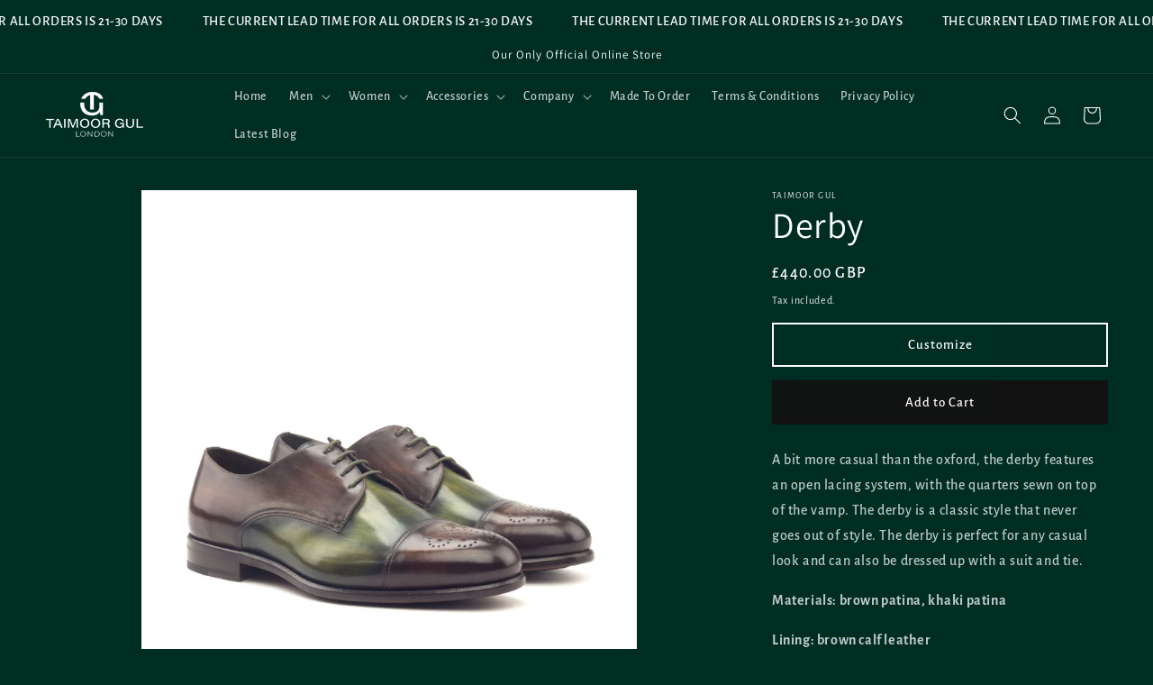

--- FILE ---
content_type: text/html; charset=utf-8
request_url: https://taimoorgul.com/products/gi-2820
body_size: 24853
content:
<!doctype html>
<html class="no-js" lang="en">
  <head>
    <meta charset="utf-8">
    <meta http-equiv="X-UA-Compatible" content="IE=edge">
    <meta name="viewport" content="width=device-width,initial-scale=1">
    <meta name="theme-color" content="">
    <link rel="canonical" href="https://taimoorgul.com/products/gi-2820"><link rel="icon" type="image/png" href="//taimoorgul.com/cdn/shop/files/Untitled-1.jpg?crop=center&height=32&v=1724885286&width=32"><link rel="preconnect" href="https://fonts.shopifycdn.com" crossorigin><title>
      Derby
 &ndash; TAIMOOR GUL</title>

    
      <meta name="description" content="A bit more casual than the oxford, the derby features an open lacing system, with the quarters sewn on top of the vamp. The derby is a classic style that never goes out of style. The derby is perfect for any casual look and can also be dressed up with a suit and tie. Materials: brown patina, khaki patina Lining: brown ">
    

    

<meta property="og:site_name" content="TAIMOOR GUL">
<meta property="og:url" content="https://taimoorgul.com/products/gi-2820">
<meta property="og:title" content="Derby">
<meta property="og:type" content="product">
<meta property="og:description" content="A bit more casual than the oxford, the derby features an open lacing system, with the quarters sewn on top of the vamp. The derby is a classic style that never goes out of style. The derby is perfect for any casual look and can also be dressed up with a suit and tie. Materials: brown patina, khaki patina Lining: brown "><meta property="og:image" content="http://taimoorgul.com/cdn/shop/files/ed110854-7563-4c97-9730-b10cf92f1531-B.jpg?v=1715586490">
  <meta property="og:image:secure_url" content="https://taimoorgul.com/cdn/shop/files/ed110854-7563-4c97-9730-b10cf92f1531-B.jpg?v=1715586490">
  <meta property="og:image:width" content="1200">
  <meta property="og:image:height" content="1200"><meta property="og:price:amount" content="440.00">
  <meta property="og:price:currency" content="GBP"><meta name="twitter:card" content="summary_large_image">
<meta name="twitter:title" content="Derby">
<meta name="twitter:description" content="A bit more casual than the oxford, the derby features an open lacing system, with the quarters sewn on top of the vamp. The derby is a classic style that never goes out of style. The derby is perfect for any casual look and can also be dressed up with a suit and tie. Materials: brown patina, khaki patina Lining: brown ">


    <script src="//taimoorgul.com/cdn/shop/t/1/assets/constants.js?v=58251544750838685771697527382" defer="defer"></script>
    <script src="//taimoorgul.com/cdn/shop/t/1/assets/pubsub.js?v=158357773527763999511697527396" defer="defer"></script>
    <script src="//taimoorgul.com/cdn/shop/t/1/assets/global.js?v=54939145903281508041697527384" defer="defer"></script><script src="//taimoorgul.com/cdn/shop/t/1/assets/animations.js?v=88693664871331136111697527340" defer="defer"></script><script>window.performance && window.performance.mark && window.performance.mark('shopify.content_for_header.start');</script><meta id="shopify-digital-wallet" name="shopify-digital-wallet" content="/70139576587/digital_wallets/dialog">
<link rel="alternate" type="application/json+oembed" href="https://taimoorgul.com/products/gi-2820.oembed">
<script async="async" src="/checkouts/internal/preloads.js?locale=en-GB"></script>
<script id="shopify-features" type="application/json">{"accessToken":"b52f927e4026261e939f8730eb3c65fe","betas":["rich-media-storefront-analytics"],"domain":"taimoorgul.com","predictiveSearch":true,"shopId":70139576587,"locale":"en"}</script>
<script>var Shopify = Shopify || {};
Shopify.shop = "5cbf90-4.myshopify.com";
Shopify.locale = "en";
Shopify.currency = {"active":"GBP","rate":"1.0"};
Shopify.country = "GB";
Shopify.theme = {"name":"Dawn","id":143977971979,"schema_name":"Dawn","schema_version":"11.0.0","theme_store_id":887,"role":"main"};
Shopify.theme.handle = "null";
Shopify.theme.style = {"id":null,"handle":null};
Shopify.cdnHost = "taimoorgul.com/cdn";
Shopify.routes = Shopify.routes || {};
Shopify.routes.root = "/";</script>
<script type="module">!function(o){(o.Shopify=o.Shopify||{}).modules=!0}(window);</script>
<script>!function(o){function n(){var o=[];function n(){o.push(Array.prototype.slice.apply(arguments))}return n.q=o,n}var t=o.Shopify=o.Shopify||{};t.loadFeatures=n(),t.autoloadFeatures=n()}(window);</script>
<script id="shop-js-analytics" type="application/json">{"pageType":"product"}</script>
<script defer="defer" async type="module" src="//taimoorgul.com/cdn/shopifycloud/shop-js/modules/v2/client.init-shop-cart-sync_IZsNAliE.en.esm.js"></script>
<script defer="defer" async type="module" src="//taimoorgul.com/cdn/shopifycloud/shop-js/modules/v2/chunk.common_0OUaOowp.esm.js"></script>
<script type="module">
  await import("//taimoorgul.com/cdn/shopifycloud/shop-js/modules/v2/client.init-shop-cart-sync_IZsNAliE.en.esm.js");
await import("//taimoorgul.com/cdn/shopifycloud/shop-js/modules/v2/chunk.common_0OUaOowp.esm.js");

  window.Shopify.SignInWithShop?.initShopCartSync?.({"fedCMEnabled":true,"windoidEnabled":true});

</script>
<script>(function() {
  var isLoaded = false;
  function asyncLoad() {
    if (isLoaded) return;
    isLoaded = true;
    var urls = ["https:\/\/d1639lhkj5l89m.cloudfront.net\/js\/storefront\/uppromote.js?shop=5cbf90-4.myshopify.com"];
    for (var i = 0; i < urls.length; i++) {
      var s = document.createElement('script');
      s.type = 'text/javascript';
      s.async = true;
      s.src = urls[i];
      var x = document.getElementsByTagName('script')[0];
      x.parentNode.insertBefore(s, x);
    }
  };
  if(window.attachEvent) {
    window.attachEvent('onload', asyncLoad);
  } else {
    window.addEventListener('load', asyncLoad, false);
  }
})();</script>
<script id="__st">var __st={"a":70139576587,"offset":0,"reqid":"7f0db71b-6a0c-4021-bddf-e1e836686ba1-1768439468","pageurl":"taimoorgul.com\/products\/gi-2820","u":"cae109f7c422","p":"product","rtyp":"product","rid":8586843488523};</script>
<script>window.ShopifyPaypalV4VisibilityTracking = true;</script>
<script id="captcha-bootstrap">!function(){'use strict';const t='contact',e='account',n='new_comment',o=[[t,t],['blogs',n],['comments',n],[t,'customer']],c=[[e,'customer_login'],[e,'guest_login'],[e,'recover_customer_password'],[e,'create_customer']],r=t=>t.map((([t,e])=>`form[action*='/${t}']:not([data-nocaptcha='true']) input[name='form_type'][value='${e}']`)).join(','),a=t=>()=>t?[...document.querySelectorAll(t)].map((t=>t.form)):[];function s(){const t=[...o],e=r(t);return a(e)}const i='password',u='form_key',d=['recaptcha-v3-token','g-recaptcha-response','h-captcha-response',i],f=()=>{try{return window.sessionStorage}catch{return}},m='__shopify_v',_=t=>t.elements[u];function p(t,e,n=!1){try{const o=window.sessionStorage,c=JSON.parse(o.getItem(e)),{data:r}=function(t){const{data:e,action:n}=t;return t[m]||n?{data:e,action:n}:{data:t,action:n}}(c);for(const[e,n]of Object.entries(r))t.elements[e]&&(t.elements[e].value=n);n&&o.removeItem(e)}catch(o){console.error('form repopulation failed',{error:o})}}const l='form_type',E='cptcha';function T(t){t.dataset[E]=!0}const w=window,h=w.document,L='Shopify',v='ce_forms',y='captcha';let A=!1;((t,e)=>{const n=(g='f06e6c50-85a8-45c8-87d0-21a2b65856fe',I='https://cdn.shopify.com/shopifycloud/storefront-forms-hcaptcha/ce_storefront_forms_captcha_hcaptcha.v1.5.2.iife.js',D={infoText:'Protected by hCaptcha',privacyText:'Privacy',termsText:'Terms'},(t,e,n)=>{const o=w[L][v],c=o.bindForm;if(c)return c(t,g,e,D).then(n);var r;o.q.push([[t,g,e,D],n]),r=I,A||(h.body.append(Object.assign(h.createElement('script'),{id:'captcha-provider',async:!0,src:r})),A=!0)});var g,I,D;w[L]=w[L]||{},w[L][v]=w[L][v]||{},w[L][v].q=[],w[L][y]=w[L][y]||{},w[L][y].protect=function(t,e){n(t,void 0,e),T(t)},Object.freeze(w[L][y]),function(t,e,n,w,h,L){const[v,y,A,g]=function(t,e,n){const i=e?o:[],u=t?c:[],d=[...i,...u],f=r(d),m=r(i),_=r(d.filter((([t,e])=>n.includes(e))));return[a(f),a(m),a(_),s()]}(w,h,L),I=t=>{const e=t.target;return e instanceof HTMLFormElement?e:e&&e.form},D=t=>v().includes(t);t.addEventListener('submit',(t=>{const e=I(t);if(!e)return;const n=D(e)&&!e.dataset.hcaptchaBound&&!e.dataset.recaptchaBound,o=_(e),c=g().includes(e)&&(!o||!o.value);(n||c)&&t.preventDefault(),c&&!n&&(function(t){try{if(!f())return;!function(t){const e=f();if(!e)return;const n=_(t);if(!n)return;const o=n.value;o&&e.removeItem(o)}(t);const e=Array.from(Array(32),(()=>Math.random().toString(36)[2])).join('');!function(t,e){_(t)||t.append(Object.assign(document.createElement('input'),{type:'hidden',name:u})),t.elements[u].value=e}(t,e),function(t,e){const n=f();if(!n)return;const o=[...t.querySelectorAll(`input[type='${i}']`)].map((({name:t})=>t)),c=[...d,...o],r={};for(const[a,s]of new FormData(t).entries())c.includes(a)||(r[a]=s);n.setItem(e,JSON.stringify({[m]:1,action:t.action,data:r}))}(t,e)}catch(e){console.error('failed to persist form',e)}}(e),e.submit())}));const S=(t,e)=>{t&&!t.dataset[E]&&(n(t,e.some((e=>e===t))),T(t))};for(const o of['focusin','change'])t.addEventListener(o,(t=>{const e=I(t);D(e)&&S(e,y())}));const B=e.get('form_key'),M=e.get(l),P=B&&M;t.addEventListener('DOMContentLoaded',(()=>{const t=y();if(P)for(const e of t)e.elements[l].value===M&&p(e,B);[...new Set([...A(),...v().filter((t=>'true'===t.dataset.shopifyCaptcha))])].forEach((e=>S(e,t)))}))}(h,new URLSearchParams(w.location.search),n,t,e,['guest_login'])})(!0,!0)}();</script>
<script integrity="sha256-4kQ18oKyAcykRKYeNunJcIwy7WH5gtpwJnB7kiuLZ1E=" data-source-attribution="shopify.loadfeatures" defer="defer" src="//taimoorgul.com/cdn/shopifycloud/storefront/assets/storefront/load_feature-a0a9edcb.js" crossorigin="anonymous"></script>
<script data-source-attribution="shopify.dynamic_checkout.dynamic.init">var Shopify=Shopify||{};Shopify.PaymentButton=Shopify.PaymentButton||{isStorefrontPortableWallets:!0,init:function(){window.Shopify.PaymentButton.init=function(){};var t=document.createElement("script");t.src="https://taimoorgul.com/cdn/shopifycloud/portable-wallets/latest/portable-wallets.en.js",t.type="module",document.head.appendChild(t)}};
</script>
<script data-source-attribution="shopify.dynamic_checkout.buyer_consent">
  function portableWalletsHideBuyerConsent(e){var t=document.getElementById("shopify-buyer-consent"),n=document.getElementById("shopify-subscription-policy-button");t&&n&&(t.classList.add("hidden"),t.setAttribute("aria-hidden","true"),n.removeEventListener("click",e))}function portableWalletsShowBuyerConsent(e){var t=document.getElementById("shopify-buyer-consent"),n=document.getElementById("shopify-subscription-policy-button");t&&n&&(t.classList.remove("hidden"),t.removeAttribute("aria-hidden"),n.addEventListener("click",e))}window.Shopify?.PaymentButton&&(window.Shopify.PaymentButton.hideBuyerConsent=portableWalletsHideBuyerConsent,window.Shopify.PaymentButton.showBuyerConsent=portableWalletsShowBuyerConsent);
</script>
<script data-source-attribution="shopify.dynamic_checkout.cart.bootstrap">document.addEventListener("DOMContentLoaded",(function(){function t(){return document.querySelector("shopify-accelerated-checkout-cart, shopify-accelerated-checkout")}if(t())Shopify.PaymentButton.init();else{new MutationObserver((function(e,n){t()&&(Shopify.PaymentButton.init(),n.disconnect())})).observe(document.body,{childList:!0,subtree:!0})}}));
</script>
<script id='scb4127' type='text/javascript' async='' src='https://taimoorgul.com/cdn/shopifycloud/privacy-banner/storefront-banner.js'></script><script id="sections-script" data-sections="header" defer="defer" src="//taimoorgul.com/cdn/shop/t/1/compiled_assets/scripts.js?167"></script>
<script>window.performance && window.performance.mark && window.performance.mark('shopify.content_for_header.end');</script>


    <style data-shopify>
      @font-face {
  font-family: "Alegreya Sans";
  font-weight: 500;
  font-style: normal;
  font-display: swap;
  src: url("//taimoorgul.com/cdn/fonts/alegreya_sans/alegreyasans_n5.f0aec68ae52856bf4ae850bccaee669f9534ca16.woff2") format("woff2"),
       url("//taimoorgul.com/cdn/fonts/alegreya_sans/alegreyasans_n5.091e8b3cf84229df0381e54d853b071df25a649f.woff") format("woff");
}

      @font-face {
  font-family: "Alegreya Sans";
  font-weight: 700;
  font-style: normal;
  font-display: swap;
  src: url("//taimoorgul.com/cdn/fonts/alegreya_sans/alegreyasans_n7.3d9476fb0ebeda6ade9688d66cdb9524e329b866.woff2") format("woff2"),
       url("//taimoorgul.com/cdn/fonts/alegreya_sans/alegreyasans_n7.f29cc7ebdc42d1112e7f77e7b4655fa02c985111.woff") format("woff");
}

      @font-face {
  font-family: "Alegreya Sans";
  font-weight: 500;
  font-style: italic;
  font-display: swap;
  src: url("//taimoorgul.com/cdn/fonts/alegreya_sans/alegreyasans_i5.8c1c15a030bbe7eb3746adf26fe419a8b550d819.woff2") format("woff2"),
       url("//taimoorgul.com/cdn/fonts/alegreya_sans/alegreyasans_i5.d6ca02c8b449f883ce252778bc4c7e9510f6c20b.woff") format("woff");
}

      @font-face {
  font-family: "Alegreya Sans";
  font-weight: 700;
  font-style: italic;
  font-display: swap;
  src: url("//taimoorgul.com/cdn/fonts/alegreya_sans/alegreyasans_i7.55aed94c5c86deedc38bc8fc0b8f7fe64ec06c3a.woff2") format("woff2"),
       url("//taimoorgul.com/cdn/fonts/alegreya_sans/alegreyasans_i7.b894eb092626c7721e865b7909f1ef5f5df8d3ac.woff") format("woff");
}

      @font-face {
  font-family: Assistant;
  font-weight: 400;
  font-style: normal;
  font-display: swap;
  src: url("//taimoorgul.com/cdn/fonts/assistant/assistant_n4.9120912a469cad1cc292572851508ca49d12e768.woff2") format("woff2"),
       url("//taimoorgul.com/cdn/fonts/assistant/assistant_n4.6e9875ce64e0fefcd3f4446b7ec9036b3ddd2985.woff") format("woff");
}


      
        :root,
        .color-background-1 {
          --color-background: 0,45,34;
        
          --gradient-background: #002d22;
        
        --color-foreground: 255,255,255;
        --color-shadow: 18,18,18;
        --color-button: 18,18,18;
        --color-button-text: 255,255,255;
        --color-secondary-button: 0,45,34;
        --color-secondary-button-text: 255,255,255;
        --color-link: 255,255,255;
        --color-badge-foreground: 255,255,255;
        --color-badge-background: 0,45,34;
        --color-badge-border: 255,255,255;
        --payment-terms-background-color: rgb(0 45 34);
      }
      
        
        .color-background-2 {
          --color-background: 255,255,255;
        
          --gradient-background: #ffffff;
        
        --color-foreground: 255,255,255;
        --color-shadow: 18,18,18;
        --color-button: 18,18,18;
        --color-button-text: 243,243,243;
        --color-secondary-button: 255,255,255;
        --color-secondary-button-text: 255,255,255;
        --color-link: 255,255,255;
        --color-badge-foreground: 255,255,255;
        --color-badge-background: 255,255,255;
        --color-badge-border: 255,255,255;
        --payment-terms-background-color: rgb(255 255 255);
      }
      
        
        .color-inverse {
          --color-background: 0,45,34;
        
          --gradient-background: #002d22;
        
        --color-foreground: 255,255,255;
        --color-shadow: 18,18,18;
        --color-button: 255,255,255;
        --color-button-text: 0,0,0;
        --color-secondary-button: 0,45,34;
        --color-secondary-button-text: 255,255,255;
        --color-link: 255,255,255;
        --color-badge-foreground: 255,255,255;
        --color-badge-background: 0,45,34;
        --color-badge-border: 255,255,255;
        --payment-terms-background-color: rgb(0 45 34);
      }
      
        
        .color-accent-1 {
          --color-background: 18,18,18;
        
          --gradient-background: #121212;
        
        --color-foreground: 255,255,255;
        --color-shadow: 18,18,18;
        --color-button: 255,255,255;
        --color-button-text: 18,18,18;
        --color-secondary-button: 18,18,18;
        --color-secondary-button-text: 255,255,255;
        --color-link: 255,255,255;
        --color-badge-foreground: 255,255,255;
        --color-badge-background: 18,18,18;
        --color-badge-border: 255,255,255;
        --payment-terms-background-color: rgb(18 18 18);
      }
      
        
        .color-accent-2 {
          --color-background: 51,79,180;
        
          --gradient-background: #334fb4;
        
        --color-foreground: 255,255,255;
        --color-shadow: 18,18,18;
        --color-button: 255,255,255;
        --color-button-text: 51,79,180;
        --color-secondary-button: 51,79,180;
        --color-secondary-button-text: 255,255,255;
        --color-link: 255,255,255;
        --color-badge-foreground: 255,255,255;
        --color-badge-background: 51,79,180;
        --color-badge-border: 255,255,255;
        --payment-terms-background-color: rgb(51 79 180);
      }
      

      body, .color-background-1, .color-background-2, .color-inverse, .color-accent-1, .color-accent-2 {
        color: rgba(var(--color-foreground), 0.75);
        background-color: rgb(var(--color-background));
      }

      :root {
        --font-body-family: "Alegreya Sans", sans-serif;
        --font-body-style: normal;
        --font-body-weight: 500;
        --font-body-weight-bold: 800;

        --font-heading-family: Assistant, sans-serif;
        --font-heading-style: normal;
        --font-heading-weight: 400;

        --font-body-scale: 1.0;
        --font-heading-scale: 1.0;

        --media-padding: px;
        --media-border-opacity: 0.05;
        --media-border-width: 0px;
        --media-radius: 0px;
        --media-shadow-opacity: 0.0;
        --media-shadow-horizontal-offset: 0px;
        --media-shadow-vertical-offset: 4px;
        --media-shadow-blur-radius: 5px;
        --media-shadow-visible: 0;

        --page-width: 160rem;
        --page-width-margin: 0rem;

        --product-card-image-padding: 0.0rem;
        --product-card-corner-radius: 0.0rem;
        --product-card-text-alignment: left;
        --product-card-border-width: 0.0rem;
        --product-card-border-opacity: 0.1;
        --product-card-shadow-opacity: 0.0;
        --product-card-shadow-visible: 0;
        --product-card-shadow-horizontal-offset: 0.0rem;
        --product-card-shadow-vertical-offset: 0.4rem;
        --product-card-shadow-blur-radius: 0.5rem;

        --collection-card-image-padding: 0.0rem;
        --collection-card-corner-radius: 0.0rem;
        --collection-card-text-alignment: left;
        --collection-card-border-width: 0.0rem;
        --collection-card-border-opacity: 0.1;
        --collection-card-shadow-opacity: 0.0;
        --collection-card-shadow-visible: 0;
        --collection-card-shadow-horizontal-offset: 0.0rem;
        --collection-card-shadow-vertical-offset: 0.4rem;
        --collection-card-shadow-blur-radius: 0.5rem;

        --blog-card-image-padding: 0.0rem;
        --blog-card-corner-radius: 0.0rem;
        --blog-card-text-alignment: left;
        --blog-card-border-width: 0.0rem;
        --blog-card-border-opacity: 0.1;
        --blog-card-shadow-opacity: 0.0;
        --blog-card-shadow-visible: 0;
        --blog-card-shadow-horizontal-offset: 0.0rem;
        --blog-card-shadow-vertical-offset: 0.4rem;
        --blog-card-shadow-blur-radius: 0.5rem;

        --badge-corner-radius: 4.0rem;

        --popup-border-width: 1px;
        --popup-border-opacity: 0.1;
        --popup-corner-radius: 0px;
        --popup-shadow-opacity: 0.05;
        --popup-shadow-horizontal-offset: 0px;
        --popup-shadow-vertical-offset: 4px;
        --popup-shadow-blur-radius: 5px;

        --drawer-border-width: 1px;
        --drawer-border-opacity: 0.1;
        --drawer-shadow-opacity: 0.0;
        --drawer-shadow-horizontal-offset: 0px;
        --drawer-shadow-vertical-offset: 4px;
        --drawer-shadow-blur-radius: 5px;

        --spacing-sections-desktop: 0px;
        --spacing-sections-mobile: 0px;

        --grid-desktop-vertical-spacing: 8px;
        --grid-desktop-horizontal-spacing: 8px;
        --grid-mobile-vertical-spacing: 4px;
        --grid-mobile-horizontal-spacing: 4px;

        --text-boxes-border-opacity: 0.3;
        --text-boxes-border-width: 3px;
        --text-boxes-radius: 0px;
        --text-boxes-shadow-opacity: 0.5;
        --text-boxes-shadow-visible: 1;
        --text-boxes-shadow-horizontal-offset: 0px;
        --text-boxes-shadow-vertical-offset: 4px;
        --text-boxes-shadow-blur-radius: 5px;

        --buttons-radius: 0px;
        --buttons-radius-outset: 0px;
        --buttons-border-width: 2px;
        --buttons-border-opacity: 1.0;
        --buttons-shadow-opacity: 0.0;
        --buttons-shadow-visible: 0;
        --buttons-shadow-horizontal-offset: 0px;
        --buttons-shadow-vertical-offset: 4px;
        --buttons-shadow-blur-radius: 5px;
        --buttons-border-offset: 0px;

        --inputs-radius: 0px;
        --inputs-border-width: 1px;
        --inputs-border-opacity: 0.55;
        --inputs-shadow-opacity: 0.0;
        --inputs-shadow-horizontal-offset: 0px;
        --inputs-margin-offset: 0px;
        --inputs-shadow-vertical-offset: 4px;
        --inputs-shadow-blur-radius: 5px;
        --inputs-radius-outset: 0px;

        --variant-pills-radius: 40px;
        --variant-pills-border-width: 1px;
        --variant-pills-border-opacity: 0.55;
        --variant-pills-shadow-opacity: 0.0;
        --variant-pills-shadow-horizontal-offset: 0px;
        --variant-pills-shadow-vertical-offset: 4px;
        --variant-pills-shadow-blur-radius: 5px;
      }

      *,
      *::before,
      *::after {
        box-sizing: inherit;
      }

      html {
        box-sizing: border-box;
        font-size: calc(var(--font-body-scale) * 62.5%);
        height: 100%;
      }

      body {
        display: grid;
        grid-template-rows: auto auto 1fr auto;
        grid-template-columns: 100%;
        min-height: 100%;
        margin: 0;
        font-size: 1.5rem;
        letter-spacing: 0.06rem;
        line-height: calc(1 + 0.8 / var(--font-body-scale));
        font-family: var(--font-body-family);
        font-style: var(--font-body-style);
        font-weight: var(--font-body-weight);
      }

      @media screen and (min-width: 750px) {
        body {
          font-size: 1.6rem;
        }
      }
    </style>

    <link href="//taimoorgul.com/cdn/shop/t/1/assets/base.css?v=165191016556652226921697527341" rel="stylesheet" type="text/css" media="all" />
<link rel="preload" as="font" href="//taimoorgul.com/cdn/fonts/alegreya_sans/alegreyasans_n5.f0aec68ae52856bf4ae850bccaee669f9534ca16.woff2" type="font/woff2" crossorigin><link rel="preload" as="font" href="//taimoorgul.com/cdn/fonts/assistant/assistant_n4.9120912a469cad1cc292572851508ca49d12e768.woff2" type="font/woff2" crossorigin><link
        rel="stylesheet"
        href="//taimoorgul.com/cdn/shop/t/1/assets/component-predictive-search.css?v=118923337488134913561697527373"
        media="print"
        onload="this.media='all'"
      ><script>
      document.documentElement.className = document.documentElement.className.replace('no-js', 'js');
      if (Shopify.designMode) {
        document.documentElement.classList.add('shopify-design-mode');
      }
    </script>
  <script src="https://cdn.shopify.com/extensions/0199f01a-d883-710c-b534-1199aedb84f0/bestchat-13/assets/widget.js" type="text/javascript" defer="defer"></script>
<link href="https://monorail-edge.shopifysvc.com" rel="dns-prefetch">
<script>(function(){if ("sendBeacon" in navigator && "performance" in window) {try {var session_token_from_headers = performance.getEntriesByType('navigation')[0].serverTiming.find(x => x.name == '_s').description;} catch {var session_token_from_headers = undefined;}var session_cookie_matches = document.cookie.match(/_shopify_s=([^;]*)/);var session_token_from_cookie = session_cookie_matches && session_cookie_matches.length === 2 ? session_cookie_matches[1] : "";var session_token = session_token_from_headers || session_token_from_cookie || "";function handle_abandonment_event(e) {var entries = performance.getEntries().filter(function(entry) {return /monorail-edge.shopifysvc.com/.test(entry.name);});if (!window.abandonment_tracked && entries.length === 0) {window.abandonment_tracked = true;var currentMs = Date.now();var navigation_start = performance.timing.navigationStart;var payload = {shop_id: 70139576587,url: window.location.href,navigation_start,duration: currentMs - navigation_start,session_token,page_type: "product"};window.navigator.sendBeacon("https://monorail-edge.shopifysvc.com/v1/produce", JSON.stringify({schema_id: "online_store_buyer_site_abandonment/1.1",payload: payload,metadata: {event_created_at_ms: currentMs,event_sent_at_ms: currentMs}}));}}window.addEventListener('pagehide', handle_abandonment_event);}}());</script>
<script id="web-pixels-manager-setup">(function e(e,d,r,n,o){if(void 0===o&&(o={}),!Boolean(null===(a=null===(i=window.Shopify)||void 0===i?void 0:i.analytics)||void 0===a?void 0:a.replayQueue)){var i,a;window.Shopify=window.Shopify||{};var t=window.Shopify;t.analytics=t.analytics||{};var s=t.analytics;s.replayQueue=[],s.publish=function(e,d,r){return s.replayQueue.push([e,d,r]),!0};try{self.performance.mark("wpm:start")}catch(e){}var l=function(){var e={modern:/Edge?\/(1{2}[4-9]|1[2-9]\d|[2-9]\d{2}|\d{4,})\.\d+(\.\d+|)|Firefox\/(1{2}[4-9]|1[2-9]\d|[2-9]\d{2}|\d{4,})\.\d+(\.\d+|)|Chrom(ium|e)\/(9{2}|\d{3,})\.\d+(\.\d+|)|(Maci|X1{2}).+ Version\/(15\.\d+|(1[6-9]|[2-9]\d|\d{3,})\.\d+)([,.]\d+|)( \(\w+\)|)( Mobile\/\w+|) Safari\/|Chrome.+OPR\/(9{2}|\d{3,})\.\d+\.\d+|(CPU[ +]OS|iPhone[ +]OS|CPU[ +]iPhone|CPU IPhone OS|CPU iPad OS)[ +]+(15[._]\d+|(1[6-9]|[2-9]\d|\d{3,})[._]\d+)([._]\d+|)|Android:?[ /-](13[3-9]|1[4-9]\d|[2-9]\d{2}|\d{4,})(\.\d+|)(\.\d+|)|Android.+Firefox\/(13[5-9]|1[4-9]\d|[2-9]\d{2}|\d{4,})\.\d+(\.\d+|)|Android.+Chrom(ium|e)\/(13[3-9]|1[4-9]\d|[2-9]\d{2}|\d{4,})\.\d+(\.\d+|)|SamsungBrowser\/([2-9]\d|\d{3,})\.\d+/,legacy:/Edge?\/(1[6-9]|[2-9]\d|\d{3,})\.\d+(\.\d+|)|Firefox\/(5[4-9]|[6-9]\d|\d{3,})\.\d+(\.\d+|)|Chrom(ium|e)\/(5[1-9]|[6-9]\d|\d{3,})\.\d+(\.\d+|)([\d.]+$|.*Safari\/(?![\d.]+ Edge\/[\d.]+$))|(Maci|X1{2}).+ Version\/(10\.\d+|(1[1-9]|[2-9]\d|\d{3,})\.\d+)([,.]\d+|)( \(\w+\)|)( Mobile\/\w+|) Safari\/|Chrome.+OPR\/(3[89]|[4-9]\d|\d{3,})\.\d+\.\d+|(CPU[ +]OS|iPhone[ +]OS|CPU[ +]iPhone|CPU IPhone OS|CPU iPad OS)[ +]+(10[._]\d+|(1[1-9]|[2-9]\d|\d{3,})[._]\d+)([._]\d+|)|Android:?[ /-](13[3-9]|1[4-9]\d|[2-9]\d{2}|\d{4,})(\.\d+|)(\.\d+|)|Mobile Safari.+OPR\/([89]\d|\d{3,})\.\d+\.\d+|Android.+Firefox\/(13[5-9]|1[4-9]\d|[2-9]\d{2}|\d{4,})\.\d+(\.\d+|)|Android.+Chrom(ium|e)\/(13[3-9]|1[4-9]\d|[2-9]\d{2}|\d{4,})\.\d+(\.\d+|)|Android.+(UC? ?Browser|UCWEB|U3)[ /]?(15\.([5-9]|\d{2,})|(1[6-9]|[2-9]\d|\d{3,})\.\d+)\.\d+|SamsungBrowser\/(5\.\d+|([6-9]|\d{2,})\.\d+)|Android.+MQ{2}Browser\/(14(\.(9|\d{2,})|)|(1[5-9]|[2-9]\d|\d{3,})(\.\d+|))(\.\d+|)|K[Aa][Ii]OS\/(3\.\d+|([4-9]|\d{2,})\.\d+)(\.\d+|)/},d=e.modern,r=e.legacy,n=navigator.userAgent;return n.match(d)?"modern":n.match(r)?"legacy":"unknown"}(),u="modern"===l?"modern":"legacy",c=(null!=n?n:{modern:"",legacy:""})[u],f=function(e){return[e.baseUrl,"/wpm","/b",e.hashVersion,"modern"===e.buildTarget?"m":"l",".js"].join("")}({baseUrl:d,hashVersion:r,buildTarget:u}),m=function(e){var d=e.version,r=e.bundleTarget,n=e.surface,o=e.pageUrl,i=e.monorailEndpoint;return{emit:function(e){var a=e.status,t=e.errorMsg,s=(new Date).getTime(),l=JSON.stringify({metadata:{event_sent_at_ms:s},events:[{schema_id:"web_pixels_manager_load/3.1",payload:{version:d,bundle_target:r,page_url:o,status:a,surface:n,error_msg:t},metadata:{event_created_at_ms:s}}]});if(!i)return console&&console.warn&&console.warn("[Web Pixels Manager] No Monorail endpoint provided, skipping logging."),!1;try{return self.navigator.sendBeacon.bind(self.navigator)(i,l)}catch(e){}var u=new XMLHttpRequest;try{return u.open("POST",i,!0),u.setRequestHeader("Content-Type","text/plain"),u.send(l),!0}catch(e){return console&&console.warn&&console.warn("[Web Pixels Manager] Got an unhandled error while logging to Monorail."),!1}}}}({version:r,bundleTarget:l,surface:e.surface,pageUrl:self.location.href,monorailEndpoint:e.monorailEndpoint});try{o.browserTarget=l,function(e){var d=e.src,r=e.async,n=void 0===r||r,o=e.onload,i=e.onerror,a=e.sri,t=e.scriptDataAttributes,s=void 0===t?{}:t,l=document.createElement("script"),u=document.querySelector("head"),c=document.querySelector("body");if(l.async=n,l.src=d,a&&(l.integrity=a,l.crossOrigin="anonymous"),s)for(var f in s)if(Object.prototype.hasOwnProperty.call(s,f))try{l.dataset[f]=s[f]}catch(e){}if(o&&l.addEventListener("load",o),i&&l.addEventListener("error",i),u)u.appendChild(l);else{if(!c)throw new Error("Did not find a head or body element to append the script");c.appendChild(l)}}({src:f,async:!0,onload:function(){if(!function(){var e,d;return Boolean(null===(d=null===(e=window.Shopify)||void 0===e?void 0:e.analytics)||void 0===d?void 0:d.initialized)}()){var d=window.webPixelsManager.init(e)||void 0;if(d){var r=window.Shopify.analytics;r.replayQueue.forEach((function(e){var r=e[0],n=e[1],o=e[2];d.publishCustomEvent(r,n,o)})),r.replayQueue=[],r.publish=d.publishCustomEvent,r.visitor=d.visitor,r.initialized=!0}}},onerror:function(){return m.emit({status:"failed",errorMsg:"".concat(f," has failed to load")})},sri:function(e){var d=/^sha384-[A-Za-z0-9+/=]+$/;return"string"==typeof e&&d.test(e)}(c)?c:"",scriptDataAttributes:o}),m.emit({status:"loading"})}catch(e){m.emit({status:"failed",errorMsg:(null==e?void 0:e.message)||"Unknown error"})}}})({shopId: 70139576587,storefrontBaseUrl: "https://taimoorgul.com",extensionsBaseUrl: "https://extensions.shopifycdn.com/cdn/shopifycloud/web-pixels-manager",monorailEndpoint: "https://monorail-edge.shopifysvc.com/unstable/produce_batch",surface: "storefront-renderer",enabledBetaFlags: ["2dca8a86","a0d5f9d2"],webPixelsConfigList: [{"id":"2608496907","configuration":"{\"shopId\":\"132901\",\"env\":\"production\",\"metaData\":\"[]\"}","eventPayloadVersion":"v1","runtimeContext":"STRICT","scriptVersion":"8e11013497942cd9be82d03af35714e6","type":"APP","apiClientId":2773553,"privacyPurposes":[],"dataSharingAdjustments":{"protectedCustomerApprovalScopes":["read_customer_address","read_customer_email","read_customer_name","read_customer_personal_data","read_customer_phone"]}},{"id":"739705099","configuration":"{\"domain\":\"5cbf90-4.myshopify.com\"}","eventPayloadVersion":"v1","runtimeContext":"STRICT","scriptVersion":"d9ba96e9bca1d4da439caa054ea2f815","type":"APP","apiClientId":5974897,"privacyPurposes":["ANALYTICS","MARKETING","SALE_OF_DATA"],"dataSharingAdjustments":{"protectedCustomerApprovalScopes":["read_customer_address","read_customer_email","read_customer_name","read_customer_personal_data","read_customer_phone"]}},{"id":"shopify-app-pixel","configuration":"{}","eventPayloadVersion":"v1","runtimeContext":"STRICT","scriptVersion":"0450","apiClientId":"shopify-pixel","type":"APP","privacyPurposes":["ANALYTICS","MARKETING"]},{"id":"shopify-custom-pixel","eventPayloadVersion":"v1","runtimeContext":"LAX","scriptVersion":"0450","apiClientId":"shopify-pixel","type":"CUSTOM","privacyPurposes":["ANALYTICS","MARKETING"]}],isMerchantRequest: false,initData: {"shop":{"name":"TAIMOOR GUL","paymentSettings":{"currencyCode":"GBP"},"myshopifyDomain":"5cbf90-4.myshopify.com","countryCode":"GB","storefrontUrl":"https:\/\/taimoorgul.com"},"customer":null,"cart":null,"checkout":null,"productVariants":[{"price":{"amount":440.0,"currencyCode":"GBP"},"product":{"title":"Derby","vendor":"TAIMOOR GUL","id":"8586843488523","untranslatedTitle":"Derby","url":"\/products\/gi-2820","type":""},"id":"45325078462731","image":{"src":"\/\/taimoorgul.com\/cdn\/shop\/files\/ed110854-7563-4c97-9730-b10cf92f1531-B.jpg?v=1715586490"},"sku":"GI-2820","title":"Default Title","untranslatedTitle":"Default Title"}],"purchasingCompany":null},},"https://taimoorgul.com/cdn","7cecd0b6w90c54c6cpe92089d5m57a67346",{"modern":"","legacy":""},{"shopId":"70139576587","storefrontBaseUrl":"https:\/\/taimoorgul.com","extensionBaseUrl":"https:\/\/extensions.shopifycdn.com\/cdn\/shopifycloud\/web-pixels-manager","surface":"storefront-renderer","enabledBetaFlags":"[\"2dca8a86\", \"a0d5f9d2\"]","isMerchantRequest":"false","hashVersion":"7cecd0b6w90c54c6cpe92089d5m57a67346","publish":"custom","events":"[[\"page_viewed\",{}],[\"product_viewed\",{\"productVariant\":{\"price\":{\"amount\":440.0,\"currencyCode\":\"GBP\"},\"product\":{\"title\":\"Derby\",\"vendor\":\"TAIMOOR GUL\",\"id\":\"8586843488523\",\"untranslatedTitle\":\"Derby\",\"url\":\"\/products\/gi-2820\",\"type\":\"\"},\"id\":\"45325078462731\",\"image\":{\"src\":\"\/\/taimoorgul.com\/cdn\/shop\/files\/ed110854-7563-4c97-9730-b10cf92f1531-B.jpg?v=1715586490\"},\"sku\":\"GI-2820\",\"title\":\"Default Title\",\"untranslatedTitle\":\"Default Title\"}}]]"});</script><script>
  window.ShopifyAnalytics = window.ShopifyAnalytics || {};
  window.ShopifyAnalytics.meta = window.ShopifyAnalytics.meta || {};
  window.ShopifyAnalytics.meta.currency = 'GBP';
  var meta = {"product":{"id":8586843488523,"gid":"gid:\/\/shopify\/Product\/8586843488523","vendor":"TAIMOOR GUL","type":"","handle":"gi-2820","variants":[{"id":45325078462731,"price":44000,"name":"Derby","public_title":null,"sku":"GI-2820"}],"remote":false},"page":{"pageType":"product","resourceType":"product","resourceId":8586843488523,"requestId":"7f0db71b-6a0c-4021-bddf-e1e836686ba1-1768439468"}};
  for (var attr in meta) {
    window.ShopifyAnalytics.meta[attr] = meta[attr];
  }
</script>
<script class="analytics">
  (function () {
    var customDocumentWrite = function(content) {
      var jquery = null;

      if (window.jQuery) {
        jquery = window.jQuery;
      } else if (window.Checkout && window.Checkout.$) {
        jquery = window.Checkout.$;
      }

      if (jquery) {
        jquery('body').append(content);
      }
    };

    var hasLoggedConversion = function(token) {
      if (token) {
        return document.cookie.indexOf('loggedConversion=' + token) !== -1;
      }
      return false;
    }

    var setCookieIfConversion = function(token) {
      if (token) {
        var twoMonthsFromNow = new Date(Date.now());
        twoMonthsFromNow.setMonth(twoMonthsFromNow.getMonth() + 2);

        document.cookie = 'loggedConversion=' + token + '; expires=' + twoMonthsFromNow;
      }
    }

    var trekkie = window.ShopifyAnalytics.lib = window.trekkie = window.trekkie || [];
    if (trekkie.integrations) {
      return;
    }
    trekkie.methods = [
      'identify',
      'page',
      'ready',
      'track',
      'trackForm',
      'trackLink'
    ];
    trekkie.factory = function(method) {
      return function() {
        var args = Array.prototype.slice.call(arguments);
        args.unshift(method);
        trekkie.push(args);
        return trekkie;
      };
    };
    for (var i = 0; i < trekkie.methods.length; i++) {
      var key = trekkie.methods[i];
      trekkie[key] = trekkie.factory(key);
    }
    trekkie.load = function(config) {
      trekkie.config = config || {};
      trekkie.config.initialDocumentCookie = document.cookie;
      var first = document.getElementsByTagName('script')[0];
      var script = document.createElement('script');
      script.type = 'text/javascript';
      script.onerror = function(e) {
        var scriptFallback = document.createElement('script');
        scriptFallback.type = 'text/javascript';
        scriptFallback.onerror = function(error) {
                var Monorail = {
      produce: function produce(monorailDomain, schemaId, payload) {
        var currentMs = new Date().getTime();
        var event = {
          schema_id: schemaId,
          payload: payload,
          metadata: {
            event_created_at_ms: currentMs,
            event_sent_at_ms: currentMs
          }
        };
        return Monorail.sendRequest("https://" + monorailDomain + "/v1/produce", JSON.stringify(event));
      },
      sendRequest: function sendRequest(endpointUrl, payload) {
        // Try the sendBeacon API
        if (window && window.navigator && typeof window.navigator.sendBeacon === 'function' && typeof window.Blob === 'function' && !Monorail.isIos12()) {
          var blobData = new window.Blob([payload], {
            type: 'text/plain'
          });

          if (window.navigator.sendBeacon(endpointUrl, blobData)) {
            return true;
          } // sendBeacon was not successful

        } // XHR beacon

        var xhr = new XMLHttpRequest();

        try {
          xhr.open('POST', endpointUrl);
          xhr.setRequestHeader('Content-Type', 'text/plain');
          xhr.send(payload);
        } catch (e) {
          console.log(e);
        }

        return false;
      },
      isIos12: function isIos12() {
        return window.navigator.userAgent.lastIndexOf('iPhone; CPU iPhone OS 12_') !== -1 || window.navigator.userAgent.lastIndexOf('iPad; CPU OS 12_') !== -1;
      }
    };
    Monorail.produce('monorail-edge.shopifysvc.com',
      'trekkie_storefront_load_errors/1.1',
      {shop_id: 70139576587,
      theme_id: 143977971979,
      app_name: "storefront",
      context_url: window.location.href,
      source_url: "//taimoorgul.com/cdn/s/trekkie.storefront.55c6279c31a6628627b2ba1c5ff367020da294e2.min.js"});

        };
        scriptFallback.async = true;
        scriptFallback.src = '//taimoorgul.com/cdn/s/trekkie.storefront.55c6279c31a6628627b2ba1c5ff367020da294e2.min.js';
        first.parentNode.insertBefore(scriptFallback, first);
      };
      script.async = true;
      script.src = '//taimoorgul.com/cdn/s/trekkie.storefront.55c6279c31a6628627b2ba1c5ff367020da294e2.min.js';
      first.parentNode.insertBefore(script, first);
    };
    trekkie.load(
      {"Trekkie":{"appName":"storefront","development":false,"defaultAttributes":{"shopId":70139576587,"isMerchantRequest":null,"themeId":143977971979,"themeCityHash":"17455643948311333611","contentLanguage":"en","currency":"GBP","eventMetadataId":"61c565ef-9d24-4af6-8e8f-7af8d3c03365"},"isServerSideCookieWritingEnabled":true,"monorailRegion":"shop_domain","enabledBetaFlags":["65f19447"]},"Session Attribution":{},"S2S":{"facebookCapiEnabled":false,"source":"trekkie-storefront-renderer","apiClientId":580111}}
    );

    var loaded = false;
    trekkie.ready(function() {
      if (loaded) return;
      loaded = true;

      window.ShopifyAnalytics.lib = window.trekkie;

      var originalDocumentWrite = document.write;
      document.write = customDocumentWrite;
      try { window.ShopifyAnalytics.merchantGoogleAnalytics.call(this); } catch(error) {};
      document.write = originalDocumentWrite;

      window.ShopifyAnalytics.lib.page(null,{"pageType":"product","resourceType":"product","resourceId":8586843488523,"requestId":"7f0db71b-6a0c-4021-bddf-e1e836686ba1-1768439468","shopifyEmitted":true});

      var match = window.location.pathname.match(/checkouts\/(.+)\/(thank_you|post_purchase)/)
      var token = match? match[1]: undefined;
      if (!hasLoggedConversion(token)) {
        setCookieIfConversion(token);
        window.ShopifyAnalytics.lib.track("Viewed Product",{"currency":"GBP","variantId":45325078462731,"productId":8586843488523,"productGid":"gid:\/\/shopify\/Product\/8586843488523","name":"Derby","price":"440.00","sku":"GI-2820","brand":"TAIMOOR GUL","variant":null,"category":"","nonInteraction":true,"remote":false},undefined,undefined,{"shopifyEmitted":true});
      window.ShopifyAnalytics.lib.track("monorail:\/\/trekkie_storefront_viewed_product\/1.1",{"currency":"GBP","variantId":45325078462731,"productId":8586843488523,"productGid":"gid:\/\/shopify\/Product\/8586843488523","name":"Derby","price":"440.00","sku":"GI-2820","brand":"TAIMOOR GUL","variant":null,"category":"","nonInteraction":true,"remote":false,"referer":"https:\/\/taimoorgul.com\/products\/gi-2820"});
      }
    });


        var eventsListenerScript = document.createElement('script');
        eventsListenerScript.async = true;
        eventsListenerScript.src = "//taimoorgul.com/cdn/shopifycloud/storefront/assets/shop_events_listener-3da45d37.js";
        document.getElementsByTagName('head')[0].appendChild(eventsListenerScript);

})();</script>
<script
  defer
  src="https://taimoorgul.com/cdn/shopifycloud/perf-kit/shopify-perf-kit-3.0.3.min.js"
  data-application="storefront-renderer"
  data-shop-id="70139576587"
  data-render-region="gcp-us-east1"
  data-page-type="product"
  data-theme-instance-id="143977971979"
  data-theme-name="Dawn"
  data-theme-version="11.0.0"
  data-monorail-region="shop_domain"
  data-resource-timing-sampling-rate="10"
  data-shs="true"
  data-shs-beacon="true"
  data-shs-export-with-fetch="true"
  data-shs-logs-sample-rate="1"
  data-shs-beacon-endpoint="https://taimoorgul.com/api/collect"
></script>
</head>

  <body class="gradient animate--hover-3d-lift">
    <a class="skip-to-content-link button visually-hidden" href="#MainContent">
      Skip to content
    </a>
    <div id="shopify-section-marquee" class="shopify-section"><style>
  .custom-marquee {
    position: relative;
    width: 100vw;
    max-width: 100%;
    height: 43px;
    overflow-x: hidden;
    background: #002D22; 
    color: #fff; 
  }
  .custom-marquee a {
    color: #fff; 
  }
  .custom-marquee .track {
    position: absolute;
    bottom: 6px;
    white-space: nowrap;
    will-change: transform;
    animation: marquee 15s linear infinite;
  }
  .custom-marquee .content {
    margin-left: 40px;
    font-size: 15px; /* Change this to your desired font size */
    font-weight: 400; /* Makes the text 400 */
  }
  @keyframes marquee {
    from {
      transform: translateX(0);
    }
    to {
      transform: translateX(-20%);
    }
  }
</style>
<div class="custom-marquee" role="region" ><div class="track">
          <span class="content marquee-text">THE CURRENT LEAD TIME FOR ALL ORDERS IS 21-30 DAYS</span>
          <span class="content marquee-text">THE CURRENT LEAD TIME FOR ALL ORDERS IS 21-30 DAYS</span>
          <span class="content marquee-text">THE CURRENT LEAD TIME FOR ALL ORDERS IS 21-30 DAYS</span>
          <span class="content marquee-text">THE CURRENT LEAD TIME FOR ALL ORDERS IS 21-30 DAYS</span>
          <span class="content marquee-text">THE CURRENT LEAD TIME FOR ALL ORDERS IS 21-30 DAYS</span>
          <span class="content marquee-text">THE CURRENT LEAD TIME FOR ALL ORDERS IS 21-30 DAYS</span>
          <span class="content marquee-text">THE CURRENT LEAD TIME FOR ALL ORDERS IS 21-30 DAYS</span>
          <span class="content marquee-text">THE CURRENT LEAD TIME FOR ALL ORDERS IS 21-30 DAYS</span>
          <span class="content marquee-text">THE CURRENT LEAD TIME FOR ALL ORDERS IS 21-30 DAYS</span>
          <span class="content marquee-text">THE CURRENT LEAD TIME FOR ALL ORDERS IS 21-30 DAYS</span></div></div>
<script>
var marquees = document.getElementsByClassName("marquee-text");
for (let i = 0; i < marquees.length; i++) {
  let str = marquees.item(i).innerHTML;
  let improvedText = str.replaceAll("|", "            ")
  console.log(improvedText);
  marquees.item(i).innerHTML = improvedText;
}
</script>
</div>
<!-- BEGIN sections: header-group -->
<div id="shopify-section-sections--18134710288651__announcement-bar" class="shopify-section shopify-section-group-header-group announcement-bar-section"><link href="//taimoorgul.com/cdn/shop/t/1/assets/component-slideshow.css?v=107725913939919748051697527378" rel="stylesheet" type="text/css" media="all" />
<link href="//taimoorgul.com/cdn/shop/t/1/assets/component-slider.css?v=114212096148022386971697527378" rel="stylesheet" type="text/css" media="all" />

  <link href="//taimoorgul.com/cdn/shop/t/1/assets/component-list-social.css?v=35792976012981934991697527366" rel="stylesheet" type="text/css" media="all" />


<div
  class="utility-bar color-inverse gradient utility-bar--bottom-border"
  
>
  <div class="page-width utility-bar__grid"><div
        class="announcement-bar"
        role="region"
        aria-label="Announcement"
        
      ><p class="announcement-bar__message h5">
            <span>Our Only Official Online Store</span></p></div><div class="localization-wrapper">
</div>
  </div>
</div>


</div><div id="shopify-section-sections--18134710288651__header" class="shopify-section shopify-section-group-header-group section-header"><link rel="stylesheet" href="//taimoorgul.com/cdn/shop/t/1/assets/component-list-menu.css?v=151968516119678728991697527365" media="print" onload="this.media='all'">
<link rel="stylesheet" href="//taimoorgul.com/cdn/shop/t/1/assets/component-search.css?v=130382253973794904871697527376" media="print" onload="this.media='all'">
<link rel="stylesheet" href="//taimoorgul.com/cdn/shop/t/1/assets/component-menu-drawer.css?v=31331429079022630271697527369" media="print" onload="this.media='all'">
<link rel="stylesheet" href="//taimoorgul.com/cdn/shop/t/1/assets/component-cart-notification.css?v=54116361853792938221697527359" media="print" onload="this.media='all'">
<link rel="stylesheet" href="//taimoorgul.com/cdn/shop/t/1/assets/component-cart-items.css?v=63185545252468242311697527358" media="print" onload="this.media='all'"><link rel="stylesheet" href="//taimoorgul.com/cdn/shop/t/1/assets/component-price.css?v=70172745017360139101697527374" media="print" onload="this.media='all'">
  <link rel="stylesheet" href="//taimoorgul.com/cdn/shop/t/1/assets/component-loading-overlay.css?v=58800470094666109841697527367" media="print" onload="this.media='all'"><noscript><link href="//taimoorgul.com/cdn/shop/t/1/assets/component-list-menu.css?v=151968516119678728991697527365" rel="stylesheet" type="text/css" media="all" /></noscript>
<noscript><link href="//taimoorgul.com/cdn/shop/t/1/assets/component-search.css?v=130382253973794904871697527376" rel="stylesheet" type="text/css" media="all" /></noscript>
<noscript><link href="//taimoorgul.com/cdn/shop/t/1/assets/component-menu-drawer.css?v=31331429079022630271697527369" rel="stylesheet" type="text/css" media="all" /></noscript>
<noscript><link href="//taimoorgul.com/cdn/shop/t/1/assets/component-cart-notification.css?v=54116361853792938221697527359" rel="stylesheet" type="text/css" media="all" /></noscript>
<noscript><link href="//taimoorgul.com/cdn/shop/t/1/assets/component-cart-items.css?v=63185545252468242311697527358" rel="stylesheet" type="text/css" media="all" /></noscript>

<style>
  header-drawer {
    justify-self: start;
    margin-left: -1.2rem;
  }@media screen and (min-width: 990px) {
      header-drawer {
        display: none;
      }
    }.menu-drawer-container {
    display: flex;
  }

  .list-menu {
    list-style: none;
    padding: 0;
    margin: 0;
  }

  .list-menu--inline {
    display: inline-flex;
    flex-wrap: wrap;
  }

  summary.list-menu__item {
    padding-right: 2.7rem;
  }

  .list-menu__item {
    display: flex;
    align-items: center;
    line-height: calc(1 + 0.3 / var(--font-body-scale));
  }

  .list-menu__item--link {
    text-decoration: none;
    padding-bottom: 1rem;
    padding-top: 1rem;
    line-height: calc(1 + 0.8 / var(--font-body-scale));
  }

  @media screen and (min-width: 750px) {
    .list-menu__item--link {
      padding-bottom: 0.5rem;
      padding-top: 0.5rem;
    }
  }
</style><style data-shopify>.header {
    padding: 2px 3rem 2px 3rem;
  }

  .section-header {
    position: sticky; /* This is for fixing a Safari z-index issue. PR #2147 */
    margin-bottom: 0px;
  }

  @media screen and (min-width: 750px) {
    .section-header {
      margin-bottom: 0px;
    }
  }

  @media screen and (min-width: 990px) {
    .header {
      padding-top: 4px;
      padding-bottom: 4px;
    }
  }</style><script src="//taimoorgul.com/cdn/shop/t/1/assets/details-disclosure.js?v=13653116266235556501697527383" defer="defer"></script>
<script src="//taimoorgul.com/cdn/shop/t/1/assets/details-modal.js?v=25581673532751508451697527384" defer="defer"></script>
<script src="//taimoorgul.com/cdn/shop/t/1/assets/cart-notification.js?v=133508293167896966491697527342" defer="defer"></script>
<script src="//taimoorgul.com/cdn/shop/t/1/assets/search-form.js?v=133129549252120666541697527403" defer="defer"></script><svg xmlns="http://www.w3.org/2000/svg" class="hidden">
  <symbol id="icon-search" viewbox="0 0 18 19" fill="none">
    <path fill-rule="evenodd" clip-rule="evenodd" d="M11.03 11.68A5.784 5.784 0 112.85 3.5a5.784 5.784 0 018.18 8.18zm.26 1.12a6.78 6.78 0 11.72-.7l5.4 5.4a.5.5 0 11-.71.7l-5.41-5.4z" fill="currentColor"/>
  </symbol>

  <symbol id="icon-reset" class="icon icon-close"  fill="none" viewBox="0 0 18 18" stroke="currentColor">
    <circle r="8.5" cy="9" cx="9" stroke-opacity="0.2"/>
    <path d="M6.82972 6.82915L1.17193 1.17097" stroke-linecap="round" stroke-linejoin="round" transform="translate(5 5)"/>
    <path d="M1.22896 6.88502L6.77288 1.11523" stroke-linecap="round" stroke-linejoin="round" transform="translate(5 5)"/>
  </symbol>

  <symbol id="icon-close" class="icon icon-close" fill="none" viewBox="0 0 18 17">
    <path d="M.865 15.978a.5.5 0 00.707.707l7.433-7.431 7.579 7.282a.501.501 0 00.846-.37.5.5 0 00-.153-.351L9.712 8.546l7.417-7.416a.5.5 0 10-.707-.708L8.991 7.853 1.413.573a.5.5 0 10-.693.72l7.563 7.268-7.418 7.417z" fill="currentColor">
  </symbol>
</svg><sticky-header data-sticky-type="on-scroll-up" class="header-wrapper color-inverse gradient header-wrapper--border-bottom"><header class="header header--middle-left header--mobile-center page-width header--has-menu header--has-social header--has-account">

<header-drawer data-breakpoint="tablet">
  <details id="Details-menu-drawer-container" class="menu-drawer-container">
    <summary
      class="header__icon header__icon--menu header__icon--summary link focus-inset"
      aria-label="Menu"
    >
      <span>
        <svg
  xmlns="http://www.w3.org/2000/svg"
  aria-hidden="true"
  focusable="false"
  class="icon icon-hamburger"
  fill="none"
  viewBox="0 0 18 16"
>
  <path d="M1 .5a.5.5 0 100 1h15.71a.5.5 0 000-1H1zM.5 8a.5.5 0 01.5-.5h15.71a.5.5 0 010 1H1A.5.5 0 01.5 8zm0 7a.5.5 0 01.5-.5h15.71a.5.5 0 010 1H1a.5.5 0 01-.5-.5z" fill="currentColor">
</svg>

        <svg
  xmlns="http://www.w3.org/2000/svg"
  aria-hidden="true"
  focusable="false"
  class="icon icon-close"
  fill="none"
  viewBox="0 0 18 17"
>
  <path d="M.865 15.978a.5.5 0 00.707.707l7.433-7.431 7.579 7.282a.501.501 0 00.846-.37.5.5 0 00-.153-.351L9.712 8.546l7.417-7.416a.5.5 0 10-.707-.708L8.991 7.853 1.413.573a.5.5 0 10-.693.72l7.563 7.268-7.418 7.417z" fill="currentColor">
</svg>

      </span>
    </summary>
    <div id="menu-drawer" class="gradient menu-drawer motion-reduce color-inverse">
      <div class="menu-drawer__inner-container">
        <div class="menu-drawer__navigation-container">
          <nav class="menu-drawer__navigation">
            <ul class="menu-drawer__menu has-submenu list-menu" role="list"><li><a
                      id="HeaderDrawer-home"
                      href="/"
                      class="menu-drawer__menu-item list-menu__item link link--text focus-inset"
                      
                    >
                      Home
                    </a></li><li><details id="Details-menu-drawer-menu-item-2">
                      <summary
                        id="HeaderDrawer-men"
                        class="menu-drawer__menu-item list-menu__item link link--text focus-inset"
                      >
                        Men
                        <svg
  viewBox="0 0 14 10"
  fill="none"
  aria-hidden="true"
  focusable="false"
  class="icon icon-arrow"
  xmlns="http://www.w3.org/2000/svg"
>
  <path fill-rule="evenodd" clip-rule="evenodd" d="M8.537.808a.5.5 0 01.817-.162l4 4a.5.5 0 010 .708l-4 4a.5.5 0 11-.708-.708L11.793 5.5H1a.5.5 0 010-1h10.793L8.646 1.354a.5.5 0 01-.109-.546z" fill="currentColor">
</svg>

                        <svg aria-hidden="true" focusable="false" class="icon icon-caret" viewBox="0 0 10 6">
  <path fill-rule="evenodd" clip-rule="evenodd" d="M9.354.646a.5.5 0 00-.708 0L5 4.293 1.354.646a.5.5 0 00-.708.708l4 4a.5.5 0 00.708 0l4-4a.5.5 0 000-.708z" fill="currentColor">
</svg>

                      </summary>
                      <div
                        id="link-men"
                        class="menu-drawer__submenu has-submenu gradient motion-reduce"
                        tabindex="-1"
                      >
                        <div class="menu-drawer__inner-submenu">
                          <button class="menu-drawer__close-button link link--text focus-inset" aria-expanded="true">
                            <svg
  viewBox="0 0 14 10"
  fill="none"
  aria-hidden="true"
  focusable="false"
  class="icon icon-arrow"
  xmlns="http://www.w3.org/2000/svg"
>
  <path fill-rule="evenodd" clip-rule="evenodd" d="M8.537.808a.5.5 0 01.817-.162l4 4a.5.5 0 010 .708l-4 4a.5.5 0 11-.708-.708L11.793 5.5H1a.5.5 0 010-1h10.793L8.646 1.354a.5.5 0 01-.109-.546z" fill="currentColor">
</svg>

                            Men
                          </button>
                          <ul class="menu-drawer__menu list-menu" role="list" tabindex="-1"><li><details id="Details-menu-drawer-men-men-footwear">
                                    <summary
                                      id="HeaderDrawer-men-men-footwear"
                                      class="menu-drawer__menu-item link link--text list-menu__item focus-inset"
                                    >
                                      Men Footwear
                                      <svg
  viewBox="0 0 14 10"
  fill="none"
  aria-hidden="true"
  focusable="false"
  class="icon icon-arrow"
  xmlns="http://www.w3.org/2000/svg"
>
  <path fill-rule="evenodd" clip-rule="evenodd" d="M8.537.808a.5.5 0 01.817-.162l4 4a.5.5 0 010 .708l-4 4a.5.5 0 11-.708-.708L11.793 5.5H1a.5.5 0 010-1h10.793L8.646 1.354a.5.5 0 01-.109-.546z" fill="currentColor">
</svg>

                                      <svg aria-hidden="true" focusable="false" class="icon icon-caret" viewBox="0 0 10 6">
  <path fill-rule="evenodd" clip-rule="evenodd" d="M9.354.646a.5.5 0 00-.708 0L5 4.293 1.354.646a.5.5 0 00-.708.708l4 4a.5.5 0 00.708 0l4-4a.5.5 0 000-.708z" fill="currentColor">
</svg>

                                    </summary>
                                    <div
                                      id="childlink-men-footwear"
                                      class="menu-drawer__submenu has-submenu gradient motion-reduce"
                                    >
                                      <button
                                        class="menu-drawer__close-button link link--text focus-inset"
                                        aria-expanded="true"
                                      >
                                        <svg
  viewBox="0 0 14 10"
  fill="none"
  aria-hidden="true"
  focusable="false"
  class="icon icon-arrow"
  xmlns="http://www.w3.org/2000/svg"
>
  <path fill-rule="evenodd" clip-rule="evenodd" d="M8.537.808a.5.5 0 01.817-.162l4 4a.5.5 0 010 .708l-4 4a.5.5 0 11-.708-.708L11.793 5.5H1a.5.5 0 010-1h10.793L8.646 1.354a.5.5 0 01-.109-.546z" fill="currentColor">
</svg>

                                        Men Footwear
                                      </button>
                                      <ul
                                        class="menu-drawer__menu list-menu"
                                        role="list"
                                        tabindex="-1"
                                      ><li>
                                            <a
                                              id="HeaderDrawer-men-men-footwear-jodhpur"
                                              href="/collections/jodhpur"
                                              class="menu-drawer__menu-item link link--text list-menu__item focus-inset"
                                              
                                            >
                                              Jodhpur
                                            </a>
                                          </li><li>
                                            <a
                                              id="HeaderDrawer-men-men-footwear-trainers"
                                              href="/collections/trainers"
                                              class="menu-drawer__menu-item link link--text list-menu__item focus-inset"
                                              
                                            >
                                              Trainers
                                            </a>
                                          </li><li>
                                            <a
                                              id="HeaderDrawer-men-men-footwear-sneakers"
                                              href="/collections/sneakers"
                                              class="menu-drawer__menu-item link link--text list-menu__item focus-inset"
                                              
                                            >
                                              Sneakers
                                            </a>
                                          </li><li>
                                            <a
                                              id="HeaderDrawer-men-men-footwear-high-kicks"
                                              href="/collections/high-kicks"
                                              class="menu-drawer__menu-item link link--text list-menu__item focus-inset"
                                              
                                            >
                                              High Kicks
                                            </a>
                                          </li><li>
                                            <a
                                              id="HeaderDrawer-men-men-footwear-whole-cut"
                                              href="/collections/whole-cut"
                                              class="menu-drawer__menu-item link link--text list-menu__item focus-inset"
                                              
                                            >
                                              Whole Cut
                                            </a>
                                          </li><li>
                                            <a
                                              id="HeaderDrawer-men-men-footwear-oxford"
                                              href="/collections/oxford"
                                              class="menu-drawer__menu-item link link--text list-menu__item focus-inset"
                                              
                                            >
                                              Oxford
                                            </a>
                                          </li><li>
                                            <a
                                              id="HeaderDrawer-men-men-footwear-chunky-trainer"
                                              href="/collections/chunky-trainer"
                                              class="menu-drawer__menu-item link link--text list-menu__item focus-inset"
                                              
                                            >
                                              Chunky Trainer
                                            </a>
                                          </li><li>
                                            <a
                                              id="HeaderDrawer-men-men-footwear-driver"
                                              href="/collections/driver"
                                              class="menu-drawer__menu-item link link--text list-menu__item focus-inset"
                                              
                                            >
                                              Driver
                                            </a>
                                          </li><li>
                                            <a
                                              id="HeaderDrawer-men-men-footwear-high-top"
                                              href="/collections/high-top"
                                              class="menu-drawer__menu-item link link--text list-menu__item focus-inset"
                                              
                                            >
                                              High Top
                                            </a>
                                          </li><li>
                                            <a
                                              id="HeaderDrawer-men-men-footwear-longwing-blucher"
                                              href="/collections/longwing-blucher"
                                              class="menu-drawer__menu-item link link--text list-menu__item focus-inset"
                                              
                                            >
                                              Longwing Blucher
                                            </a>
                                          </li><li>
                                            <a
                                              id="HeaderDrawer-men-men-footwear-low-kicks"
                                              href="/collections/low-kicks"
                                              class="menu-drawer__menu-item link link--text list-menu__item focus-inset"
                                              
                                            >
                                              Low Kicks
                                            </a>
                                          </li><li>
                                            <a
                                              id="HeaderDrawer-men-men-footwear-chelsea-boot-classic"
                                              href="/collections/chelsea-boot-classic"
                                              class="menu-drawer__menu-item link link--text list-menu__item focus-inset"
                                              
                                            >
                                              Chelsea Boot Classic
                                            </a>
                                          </li><li>
                                            <a
                                              id="HeaderDrawer-men-men-footwear-loafer"
                                              href="/collections/loafer"
                                              class="menu-drawer__menu-item link link--text list-menu__item focus-inset"
                                              
                                            >
                                              Loafer
                                            </a>
                                          </li><li>
                                            <a
                                              id="HeaderDrawer-men-men-footwear-moccasin"
                                              href="/collections/moccasin"
                                              class="menu-drawer__menu-item link link--text list-menu__item focus-inset"
                                              
                                            >
                                              Moccasin
                                            </a>
                                          </li><li>
                                            <a
                                              id="HeaderDrawer-men-men-footwear-single-monk"
                                              href="/collections/single-monk"
                                              class="menu-drawer__menu-item link link--text list-menu__item focus-inset"
                                              
                                            >
                                              Single Monk
                                            </a>
                                          </li><li>
                                            <a
                                              id="HeaderDrawer-men-men-footwear-double-monk"
                                              href="/collections/double-monk"
                                              class="menu-drawer__menu-item link link--text list-menu__item focus-inset"
                                              
                                            >
                                              Double Monk
                                            </a>
                                          </li><li>
                                            <a
                                              id="HeaderDrawer-men-men-footwear-top-sider"
                                              href="/collections/top-sider"
                                              class="menu-drawer__menu-item link link--text list-menu__item focus-inset"
                                              
                                            >
                                              Top Sider
                                            </a>
                                          </li><li>
                                            <a
                                              id="HeaderDrawer-men-men-footwear-chukka"
                                              href="/collections/chukka"
                                              class="menu-drawer__menu-item link link--text list-menu__item focus-inset"
                                              
                                            >
                                              Chukka
                                            </a>
                                          </li><li>
                                            <a
                                              id="HeaderDrawer-men-men-footwear-full-brogue"
                                              href="/collections/full-brogue"
                                              class="menu-drawer__menu-item link link--text list-menu__item focus-inset"
                                              
                                            >
                                              Full Brogue
                                            </a>
                                          </li><li>
                                            <a
                                              id="HeaderDrawer-men-men-footwear-geneva-trainer"
                                              href="/collections/geneva-trainer"
                                              class="menu-drawer__menu-item link link--text list-menu__item focus-inset"
                                              
                                            >
                                              Geneva Trainer
                                            </a>
                                          </li><li>
                                            <a
                                              id="HeaderDrawer-men-men-footwear-exotics-collection"
                                              href="/collections/exotics-collection"
                                              class="menu-drawer__menu-item link link--text list-menu__item focus-inset"
                                              
                                            >
                                              Exotics Collection
                                            </a>
                                          </li></ul>
                                    </div>
                                  </details></li><li><a
                                    id="HeaderDrawer-men-men-jackets"
                                    href="/collections/jackets"
                                    class="menu-drawer__menu-item link link--text list-menu__item focus-inset"
                                    
                                  >
                                    Men Jackets
                                  </a></li><li><a
                                    id="HeaderDrawer-men-men-suits"
                                    href="/collections/suits"
                                    class="menu-drawer__menu-item link link--text list-menu__item focus-inset"
                                    
                                  >
                                    Men Suits
                                  </a></li><li><a
                                    id="HeaderDrawer-men-men-shirts"
                                    href="/collections/shirts"
                                    class="menu-drawer__menu-item link link--text list-menu__item focus-inset"
                                    
                                  >
                                    Men Shirts
                                  </a></li></ul>
                        </div>
                      </div>
                    </details></li><li><details id="Details-menu-drawer-menu-item-3">
                      <summary
                        id="HeaderDrawer-women"
                        class="menu-drawer__menu-item list-menu__item link link--text focus-inset"
                      >
                        Women
                        <svg
  viewBox="0 0 14 10"
  fill="none"
  aria-hidden="true"
  focusable="false"
  class="icon icon-arrow"
  xmlns="http://www.w3.org/2000/svg"
>
  <path fill-rule="evenodd" clip-rule="evenodd" d="M8.537.808a.5.5 0 01.817-.162l4 4a.5.5 0 010 .708l-4 4a.5.5 0 11-.708-.708L11.793 5.5H1a.5.5 0 010-1h10.793L8.646 1.354a.5.5 0 01-.109-.546z" fill="currentColor">
</svg>

                        <svg aria-hidden="true" focusable="false" class="icon icon-caret" viewBox="0 0 10 6">
  <path fill-rule="evenodd" clip-rule="evenodd" d="M9.354.646a.5.5 0 00-.708 0L5 4.293 1.354.646a.5.5 0 00-.708.708l4 4a.5.5 0 00.708 0l4-4a.5.5 0 000-.708z" fill="currentColor">
</svg>

                      </summary>
                      <div
                        id="link-women"
                        class="menu-drawer__submenu has-submenu gradient motion-reduce"
                        tabindex="-1"
                      >
                        <div class="menu-drawer__inner-submenu">
                          <button class="menu-drawer__close-button link link--text focus-inset" aria-expanded="true">
                            <svg
  viewBox="0 0 14 10"
  fill="none"
  aria-hidden="true"
  focusable="false"
  class="icon icon-arrow"
  xmlns="http://www.w3.org/2000/svg"
>
  <path fill-rule="evenodd" clip-rule="evenodd" d="M8.537.808a.5.5 0 01.817-.162l4 4a.5.5 0 010 .708l-4 4a.5.5 0 11-.708-.708L11.793 5.5H1a.5.5 0 010-1h10.793L8.646 1.354a.5.5 0 01-.109-.546z" fill="currentColor">
</svg>

                            Women
                          </button>
                          <ul class="menu-drawer__menu list-menu" role="list" tabindex="-1"><li><details id="Details-menu-drawer-women-women-footwear">
                                    <summary
                                      id="HeaderDrawer-women-women-footwear"
                                      class="menu-drawer__menu-item link link--text list-menu__item focus-inset"
                                    >
                                      Women Footwear
                                      <svg
  viewBox="0 0 14 10"
  fill="none"
  aria-hidden="true"
  focusable="false"
  class="icon icon-arrow"
  xmlns="http://www.w3.org/2000/svg"
>
  <path fill-rule="evenodd" clip-rule="evenodd" d="M8.537.808a.5.5 0 01.817-.162l4 4a.5.5 0 010 .708l-4 4a.5.5 0 11-.708-.708L11.793 5.5H1a.5.5 0 010-1h10.793L8.646 1.354a.5.5 0 01-.109-.546z" fill="currentColor">
</svg>

                                      <svg aria-hidden="true" focusable="false" class="icon icon-caret" viewBox="0 0 10 6">
  <path fill-rule="evenodd" clip-rule="evenodd" d="M9.354.646a.5.5 0 00-.708 0L5 4.293 1.354.646a.5.5 0 00-.708.708l4 4a.5.5 0 00.708 0l4-4a.5.5 0 000-.708z" fill="currentColor">
</svg>

                                    </summary>
                                    <div
                                      id="childlink-women-footwear"
                                      class="menu-drawer__submenu has-submenu gradient motion-reduce"
                                    >
                                      <button
                                        class="menu-drawer__close-button link link--text focus-inset"
                                        aria-expanded="true"
                                      >
                                        <svg
  viewBox="0 0 14 10"
  fill="none"
  aria-hidden="true"
  focusable="false"
  class="icon icon-arrow"
  xmlns="http://www.w3.org/2000/svg"
>
  <path fill-rule="evenodd" clip-rule="evenodd" d="M8.537.808a.5.5 0 01.817-.162l4 4a.5.5 0 010 .708l-4 4a.5.5 0 11-.708-.708L11.793 5.5H1a.5.5 0 010-1h10.793L8.646 1.354a.5.5 0 01-.109-.546z" fill="currentColor">
</svg>

                                        Women Footwear
                                      </button>
                                      <ul
                                        class="menu-drawer__menu list-menu"
                                        role="list"
                                        tabindex="-1"
                                      ><li>
                                            <a
                                              id="HeaderDrawer-women-women-footwear-sneakers"
                                              href="/collections/sneakers-1"
                                              class="menu-drawer__menu-item link link--text list-menu__item focus-inset"
                                              
                                            >
                                              Sneakers
                                            </a>
                                          </li><li>
                                            <a
                                              id="HeaderDrawer-women-women-footwear-tennis-sneakers"
                                              href="/collections/tennis-sneakers"
                                              class="menu-drawer__menu-item link link--text list-menu__item focus-inset"
                                              
                                            >
                                              Tennis Sneakers
                                            </a>
                                          </li><li>
                                            <a
                                              id="HeaderDrawer-women-women-footwear-low-top-sneakers"
                                              href="/collections/low-top-sneakers"
                                              class="menu-drawer__menu-item link link--text list-menu__item focus-inset"
                                              
                                            >
                                              Low Top Sneakers
                                            </a>
                                          </li><li>
                                            <a
                                              id="HeaderDrawer-women-women-footwear-high-top-sneakers"
                                              href="/collections/high-top-sneakers"
                                              class="menu-drawer__menu-item link link--text list-menu__item focus-inset"
                                              
                                            >
                                              High Top Sneakers
                                            </a>
                                          </li><li>
                                            <a
                                              id="HeaderDrawer-women-women-footwear-chelsea"
                                              href="/collections/chelsea"
                                              class="menu-drawer__menu-item link link--text list-menu__item focus-inset"
                                              
                                            >
                                              Chelsea
                                            </a>
                                          </li></ul>
                                    </div>
                                  </details></li></ul>
                        </div>
                      </div>
                    </details></li><li><details id="Details-menu-drawer-menu-item-4">
                      <summary
                        id="HeaderDrawer-accessories"
                        class="menu-drawer__menu-item list-menu__item link link--text focus-inset"
                      >
                        Accessories
                        <svg
  viewBox="0 0 14 10"
  fill="none"
  aria-hidden="true"
  focusable="false"
  class="icon icon-arrow"
  xmlns="http://www.w3.org/2000/svg"
>
  <path fill-rule="evenodd" clip-rule="evenodd" d="M8.537.808a.5.5 0 01.817-.162l4 4a.5.5 0 010 .708l-4 4a.5.5 0 11-.708-.708L11.793 5.5H1a.5.5 0 010-1h10.793L8.646 1.354a.5.5 0 01-.109-.546z" fill="currentColor">
</svg>

                        <svg aria-hidden="true" focusable="false" class="icon icon-caret" viewBox="0 0 10 6">
  <path fill-rule="evenodd" clip-rule="evenodd" d="M9.354.646a.5.5 0 00-.708 0L5 4.293 1.354.646a.5.5 0 00-.708.708l4 4a.5.5 0 00.708 0l4-4a.5.5 0 000-.708z" fill="currentColor">
</svg>

                      </summary>
                      <div
                        id="link-accessories"
                        class="menu-drawer__submenu has-submenu gradient motion-reduce"
                        tabindex="-1"
                      >
                        <div class="menu-drawer__inner-submenu">
                          <button class="menu-drawer__close-button link link--text focus-inset" aria-expanded="true">
                            <svg
  viewBox="0 0 14 10"
  fill="none"
  aria-hidden="true"
  focusable="false"
  class="icon icon-arrow"
  xmlns="http://www.w3.org/2000/svg"
>
  <path fill-rule="evenodd" clip-rule="evenodd" d="M8.537.808a.5.5 0 01.817-.162l4 4a.5.5 0 010 .708l-4 4a.5.5 0 11-.708-.708L11.793 5.5H1a.5.5 0 010-1h10.793L8.646 1.354a.5.5 0 01-.109-.546z" fill="currentColor">
</svg>

                            Accessories
                          </button>
                          <ul class="menu-drawer__menu list-menu" role="list" tabindex="-1"><li><a
                                    id="HeaderDrawer-accessories-belts"
                                    href="/collections/belts"
                                    class="menu-drawer__menu-item link link--text list-menu__item focus-inset"
                                    
                                  >
                                    Belts
                                  </a></li><li><a
                                    id="HeaderDrawer-accessories-wallets"
                                    href="/collections/wallets"
                                    class="menu-drawer__menu-item link link--text list-menu__item focus-inset"
                                    
                                  >
                                    Wallets
                                  </a></li></ul>
                        </div>
                      </div>
                    </details></li><li><details id="Details-menu-drawer-menu-item-5">
                      <summary
                        id="HeaderDrawer-company"
                        class="menu-drawer__menu-item list-menu__item link link--text focus-inset"
                      >
                        Company
                        <svg
  viewBox="0 0 14 10"
  fill="none"
  aria-hidden="true"
  focusable="false"
  class="icon icon-arrow"
  xmlns="http://www.w3.org/2000/svg"
>
  <path fill-rule="evenodd" clip-rule="evenodd" d="M8.537.808a.5.5 0 01.817-.162l4 4a.5.5 0 010 .708l-4 4a.5.5 0 11-.708-.708L11.793 5.5H1a.5.5 0 010-1h10.793L8.646 1.354a.5.5 0 01-.109-.546z" fill="currentColor">
</svg>

                        <svg aria-hidden="true" focusable="false" class="icon icon-caret" viewBox="0 0 10 6">
  <path fill-rule="evenodd" clip-rule="evenodd" d="M9.354.646a.5.5 0 00-.708 0L5 4.293 1.354.646a.5.5 0 00-.708.708l4 4a.5.5 0 00.708 0l4-4a.5.5 0 000-.708z" fill="currentColor">
</svg>

                      </summary>
                      <div
                        id="link-company"
                        class="menu-drawer__submenu has-submenu gradient motion-reduce"
                        tabindex="-1"
                      >
                        <div class="menu-drawer__inner-submenu">
                          <button class="menu-drawer__close-button link link--text focus-inset" aria-expanded="true">
                            <svg
  viewBox="0 0 14 10"
  fill="none"
  aria-hidden="true"
  focusable="false"
  class="icon icon-arrow"
  xmlns="http://www.w3.org/2000/svg"
>
  <path fill-rule="evenodd" clip-rule="evenodd" d="M8.537.808a.5.5 0 01.817-.162l4 4a.5.5 0 010 .708l-4 4a.5.5 0 11-.708-.708L11.793 5.5H1a.5.5 0 010-1h10.793L8.646 1.354a.5.5 0 01-.109-.546z" fill="currentColor">
</svg>

                            Company
                          </button>
                          <ul class="menu-drawer__menu list-menu" role="list" tabindex="-1"><li><a
                                    id="HeaderDrawer-company-about"
                                    href="/pages/about"
                                    class="menu-drawer__menu-item link link--text list-menu__item focus-inset"
                                    
                                  >
                                    About
                                  </a></li><li><a
                                    id="HeaderDrawer-company-contact"
                                    href="/pages/contact"
                                    class="menu-drawer__menu-item link link--text list-menu__item focus-inset"
                                    
                                  >
                                    Contact
                                  </a></li></ul>
                        </div>
                      </div>
                    </details></li><li><a
                      id="HeaderDrawer-made-to-order"
                      href="/pages/made-to-order"
                      class="menu-drawer__menu-item list-menu__item link link--text focus-inset"
                      
                    >
                      Made To Order
                    </a></li><li><a
                      id="HeaderDrawer-terms-conditions"
                      href="/policies/terms-of-service"
                      class="menu-drawer__menu-item list-menu__item link link--text focus-inset"
                      
                    >
                      Terms &amp; Conditions
                    </a></li><li><a
                      id="HeaderDrawer-privacy-policy"
                      href="/policies/privacy-policy"
                      class="menu-drawer__menu-item list-menu__item link link--text focus-inset"
                      
                    >
                      Privacy Policy
                    </a></li><li><a
                      id="HeaderDrawer-latest-blog"
                      href="/pages/latest-blog"
                      class="menu-drawer__menu-item list-menu__item link link--text focus-inset"
                      
                    >
                      Latest Blog
                    </a></li></ul>
          </nav>
          <div class="menu-drawer__utility-links"><a
                href="https://shopify.com/70139576587/account?locale=en&region_country=GB"
                class="menu-drawer__account link focus-inset h5 medium-hide large-up-hide"
              >
                <svg
  xmlns="http://www.w3.org/2000/svg"
  aria-hidden="true"
  focusable="false"
  class="icon icon-account"
  fill="none"
  viewBox="0 0 18 19"
>
  <path fill-rule="evenodd" clip-rule="evenodd" d="M6 4.5a3 3 0 116 0 3 3 0 01-6 0zm3-4a4 4 0 100 8 4 4 0 000-8zm5.58 12.15c1.12.82 1.83 2.24 1.91 4.85H1.51c.08-2.6.79-4.03 1.9-4.85C4.66 11.75 6.5 11.5 9 11.5s4.35.26 5.58 1.15zM9 10.5c-2.5 0-4.65.24-6.17 1.35C1.27 12.98.5 14.93.5 18v.5h17V18c0-3.07-.77-5.02-2.33-6.15-1.52-1.1-3.67-1.35-6.17-1.35z" fill="currentColor">
</svg>

Log in</a><div class="menu-drawer__localization header-localization">
</div><ul class="list list-social list-unstyled" role="list"><li class="list-social__item">
                  <a href="https://www.facebook.com/taimoorgullondon" class="list-social__link link"><svg aria-hidden="true" focusable="false" class="icon icon-facebook" viewBox="0 0 20 20">
  <path fill="currentColor" d="M18 10.049C18 5.603 14.419 2 10 2c-4.419 0-8 3.603-8 8.049C2 14.067 4.925 17.396 8.75 18v-5.624H6.719v-2.328h2.03V8.275c0-2.017 1.195-3.132 3.023-3.132.874 0 1.79.158 1.79.158v1.98h-1.009c-.994 0-1.303.621-1.303 1.258v1.51h2.219l-.355 2.326H11.25V18c3.825-.604 6.75-3.933 6.75-7.951Z"/>
</svg>
<span class="visually-hidden">Facebook</span>
                  </a>
                </li><li class="list-social__item">
                  <a href="https://www.instagram.com/taimoorgullondon?igsh=MWRpd3hmbW1tOHlzaQ%3D%3D&utm_source=qr" class="list-social__link link"><svg aria-hidden="true" focusable="false" class="icon icon-instagram" viewBox="0 0 20 20">
  <path fill="currentColor" fill-rule="evenodd" d="M13.23 3.492c-.84-.037-1.096-.046-3.23-.046-2.144 0-2.39.01-3.238.055-.776.027-1.195.164-1.487.273a2.43 2.43 0 0 0-.912.593 2.486 2.486 0 0 0-.602.922c-.11.282-.238.702-.274 1.486-.046.84-.046 1.095-.046 3.23 0 2.134.01 2.39.046 3.229.004.51.097 1.016.274 1.495.145.365.319.639.602.913.282.282.538.456.92.602.474.176.974.268 1.479.273.848.046 1.103.046 3.238.046 2.134 0 2.39-.01 3.23-.046.784-.036 1.203-.164 1.486-.273.374-.146.648-.329.921-.602.283-.283.447-.548.602-.922.177-.476.27-.979.274-1.486.037-.84.046-1.095.046-3.23 0-2.134-.01-2.39-.055-3.229-.027-.784-.164-1.204-.274-1.495a2.43 2.43 0 0 0-.593-.913 2.604 2.604 0 0 0-.92-.602c-.284-.11-.703-.237-1.488-.273ZM6.697 2.05c.857-.036 1.131-.045 3.302-.045 1.1-.014 2.202.001 3.302.045.664.014 1.321.14 1.943.374a3.968 3.968 0 0 1 1.414.922c.41.397.728.88.93 1.414.23.622.354 1.279.365 1.942C18 7.56 18 7.824 18 10.005c0 2.17-.01 2.444-.046 3.292-.036.858-.173 1.442-.374 1.943-.2.53-.474.976-.92 1.423a3.896 3.896 0 0 1-1.415.922c-.51.191-1.095.337-1.943.374-.857.036-1.122.045-3.302.045-2.171 0-2.445-.009-3.302-.055-.849-.027-1.432-.164-1.943-.364a4.152 4.152 0 0 1-1.414-.922 4.128 4.128 0 0 1-.93-1.423c-.183-.51-.329-1.085-.365-1.943C2.009 12.45 2 12.167 2 10.004c0-2.161 0-2.435.055-3.302.027-.848.164-1.432.365-1.942a4.44 4.44 0 0 1 .92-1.414 4.18 4.18 0 0 1 1.415-.93c.51-.183 1.094-.33 1.943-.366Zm.427 4.806a4.105 4.105 0 1 1 5.805 5.805 4.105 4.105 0 0 1-5.805-5.805Zm1.882 5.371a2.668 2.668 0 1 0 2.042-4.93 2.668 2.668 0 0 0-2.042 4.93Zm5.922-5.942a.958.958 0 1 1-1.355-1.355.958.958 0 0 1 1.355 1.355Z" clip-rule="evenodd"/>
</svg>
<span class="visually-hidden">Instagram</span>
                  </a>
                </li><li class="list-social__item">
                  <a href="https://www.tiktok.com/@taimoorgullondon?_t=8pG9FK66rkv&_r=1" class="list-social__link link"><svg aria-hidden="true" focusable="false" class="icon icon-tiktok" viewBox="0 0 20 20">
  <path fill="currentColor" d="M10.511 1.705h2.74s-.157 3.51 3.795 3.768v2.711s-2.114.129-3.796-1.158l.028 5.606A5.073 5.073 0 1 1 8.213 7.56h.708v2.785a2.298 2.298 0 1 0 1.618 2.205L10.51 1.705Z"/>
</svg>
<span class="visually-hidden">TikTok</span>
                  </a>
                </li><li class="list-social__item">
                  <a href="http://www.youtube.com/@taimoorgullondon" class="list-social__link link"><svg aria-hidden="true" focusable="false" class="icon icon-youtube" viewBox="0 0 20 20">
  <path fill="currentColor" d="M18.16 5.87c.34 1.309.34 4.08.34 4.08s0 2.771-.34 4.08a2.125 2.125 0 0 1-1.53 1.53c-1.309.34-6.63.34-6.63.34s-5.321 0-6.63-.34a2.125 2.125 0 0 1-1.53-1.53c-.34-1.309-.34-4.08-.34-4.08s0-2.771.34-4.08a2.173 2.173 0 0 1 1.53-1.53C4.679 4 10 4 10 4s5.321 0 6.63.34a2.173 2.173 0 0 1 1.53 1.53ZM8.3 12.5l4.42-2.55L8.3 7.4v5.1Z"/>
</svg>
<span class="visually-hidden">YouTube</span>
                  </a>
                </li></ul>
          </div>
        </div>
      </div>
    </div>
  </details>
</header-drawer>
<a href="/" class="header__heading-link link link--text focus-inset"><div class="header__heading-logo-wrapper">
                
                <img src="//taimoorgul.com/cdn/shop/files/Untitled-1_29c5f89f-9982-4c77-a1ef-57bff7113ae0.png?v=1700225719&amp;width=600" alt="TAIMOOR GUL" srcset="//taimoorgul.com/cdn/shop/files/Untitled-1_29c5f89f-9982-4c77-a1ef-57bff7113ae0.png?v=1700225719&amp;width=110 110w, //taimoorgul.com/cdn/shop/files/Untitled-1_29c5f89f-9982-4c77-a1ef-57bff7113ae0.png?v=1700225719&amp;width=165 165w, //taimoorgul.com/cdn/shop/files/Untitled-1_29c5f89f-9982-4c77-a1ef-57bff7113ae0.png?v=1700225719&amp;width=220 220w" width="110" height="66.0" loading="eager" class="header__heading-logo motion-reduce" sizes="(max-width: 220px) 50vw, 110px">
              </div></a>

<nav class="header__inline-menu">
  <ul class="list-menu list-menu--inline" role="list"><li><a
            id="HeaderMenu-home"
            href="/"
            class="header__menu-item list-menu__item link link--text focus-inset"
            
          >
            <span
            >Home</span>
          </a></li><li><header-menu>
            <details id="Details-HeaderMenu-2">
              <summary
                id="HeaderMenu-men"
                class="header__menu-item list-menu__item link focus-inset"
              >
                <span
                >Men</span>
                <svg aria-hidden="true" focusable="false" class="icon icon-caret" viewBox="0 0 10 6">
  <path fill-rule="evenodd" clip-rule="evenodd" d="M9.354.646a.5.5 0 00-.708 0L5 4.293 1.354.646a.5.5 0 00-.708.708l4 4a.5.5 0 00.708 0l4-4a.5.5 0 000-.708z" fill="currentColor">
</svg>

              </summary>
              <ul
                id="HeaderMenu-MenuList-2"
                class="header__submenu list-menu list-menu--disclosure color-inverse gradient caption-large motion-reduce global-settings-popup"
                role="list"
                tabindex="-1"
              ><li><details id="Details-HeaderSubMenu-men-men-footwear">
                        <summary
                          id="HeaderMenu-men-men-footwear"
                          class="header__menu-item link link--text list-menu__item focus-inset caption-large"
                        >
                          <span>Men Footwear</span>
                          <svg aria-hidden="true" focusable="false" class="icon icon-caret" viewBox="0 0 10 6">
  <path fill-rule="evenodd" clip-rule="evenodd" d="M9.354.646a.5.5 0 00-.708 0L5 4.293 1.354.646a.5.5 0 00-.708.708l4 4a.5.5 0 00.708 0l4-4a.5.5 0 000-.708z" fill="currentColor">
</svg>

                        </summary>
                        <ul
                          id="HeaderMenu-SubMenuList-men-men-footwear-"
                          class="header__submenu list-menu motion-reduce"
                        ><li>
                              <a
                                id="HeaderMenu-men-men-footwear-jodhpur"
                                href="/collections/jodhpur"
                                class="header__menu-item list-menu__item link link--text focus-inset caption-large"
                                
                              >
                                Jodhpur
                              </a>
                            </li><li>
                              <a
                                id="HeaderMenu-men-men-footwear-trainers"
                                href="/collections/trainers"
                                class="header__menu-item list-menu__item link link--text focus-inset caption-large"
                                
                              >
                                Trainers
                              </a>
                            </li><li>
                              <a
                                id="HeaderMenu-men-men-footwear-sneakers"
                                href="/collections/sneakers"
                                class="header__menu-item list-menu__item link link--text focus-inset caption-large"
                                
                              >
                                Sneakers
                              </a>
                            </li><li>
                              <a
                                id="HeaderMenu-men-men-footwear-high-kicks"
                                href="/collections/high-kicks"
                                class="header__menu-item list-menu__item link link--text focus-inset caption-large"
                                
                              >
                                High Kicks
                              </a>
                            </li><li>
                              <a
                                id="HeaderMenu-men-men-footwear-whole-cut"
                                href="/collections/whole-cut"
                                class="header__menu-item list-menu__item link link--text focus-inset caption-large"
                                
                              >
                                Whole Cut
                              </a>
                            </li><li>
                              <a
                                id="HeaderMenu-men-men-footwear-oxford"
                                href="/collections/oxford"
                                class="header__menu-item list-menu__item link link--text focus-inset caption-large"
                                
                              >
                                Oxford
                              </a>
                            </li><li>
                              <a
                                id="HeaderMenu-men-men-footwear-chunky-trainer"
                                href="/collections/chunky-trainer"
                                class="header__menu-item list-menu__item link link--text focus-inset caption-large"
                                
                              >
                                Chunky Trainer
                              </a>
                            </li><li>
                              <a
                                id="HeaderMenu-men-men-footwear-driver"
                                href="/collections/driver"
                                class="header__menu-item list-menu__item link link--text focus-inset caption-large"
                                
                              >
                                Driver
                              </a>
                            </li><li>
                              <a
                                id="HeaderMenu-men-men-footwear-high-top"
                                href="/collections/high-top"
                                class="header__menu-item list-menu__item link link--text focus-inset caption-large"
                                
                              >
                                High Top
                              </a>
                            </li><li>
                              <a
                                id="HeaderMenu-men-men-footwear-longwing-blucher"
                                href="/collections/longwing-blucher"
                                class="header__menu-item list-menu__item link link--text focus-inset caption-large"
                                
                              >
                                Longwing Blucher
                              </a>
                            </li><li>
                              <a
                                id="HeaderMenu-men-men-footwear-low-kicks"
                                href="/collections/low-kicks"
                                class="header__menu-item list-menu__item link link--text focus-inset caption-large"
                                
                              >
                                Low Kicks
                              </a>
                            </li><li>
                              <a
                                id="HeaderMenu-men-men-footwear-chelsea-boot-classic"
                                href="/collections/chelsea-boot-classic"
                                class="header__menu-item list-menu__item link link--text focus-inset caption-large"
                                
                              >
                                Chelsea Boot Classic
                              </a>
                            </li><li>
                              <a
                                id="HeaderMenu-men-men-footwear-loafer"
                                href="/collections/loafer"
                                class="header__menu-item list-menu__item link link--text focus-inset caption-large"
                                
                              >
                                Loafer
                              </a>
                            </li><li>
                              <a
                                id="HeaderMenu-men-men-footwear-moccasin"
                                href="/collections/moccasin"
                                class="header__menu-item list-menu__item link link--text focus-inset caption-large"
                                
                              >
                                Moccasin
                              </a>
                            </li><li>
                              <a
                                id="HeaderMenu-men-men-footwear-single-monk"
                                href="/collections/single-monk"
                                class="header__menu-item list-menu__item link link--text focus-inset caption-large"
                                
                              >
                                Single Monk
                              </a>
                            </li><li>
                              <a
                                id="HeaderMenu-men-men-footwear-double-monk"
                                href="/collections/double-monk"
                                class="header__menu-item list-menu__item link link--text focus-inset caption-large"
                                
                              >
                                Double Monk
                              </a>
                            </li><li>
                              <a
                                id="HeaderMenu-men-men-footwear-top-sider"
                                href="/collections/top-sider"
                                class="header__menu-item list-menu__item link link--text focus-inset caption-large"
                                
                              >
                                Top Sider
                              </a>
                            </li><li>
                              <a
                                id="HeaderMenu-men-men-footwear-chukka"
                                href="/collections/chukka"
                                class="header__menu-item list-menu__item link link--text focus-inset caption-large"
                                
                              >
                                Chukka
                              </a>
                            </li><li>
                              <a
                                id="HeaderMenu-men-men-footwear-full-brogue"
                                href="/collections/full-brogue"
                                class="header__menu-item list-menu__item link link--text focus-inset caption-large"
                                
                              >
                                Full Brogue
                              </a>
                            </li><li>
                              <a
                                id="HeaderMenu-men-men-footwear-geneva-trainer"
                                href="/collections/geneva-trainer"
                                class="header__menu-item list-menu__item link link--text focus-inset caption-large"
                                
                              >
                                Geneva Trainer
                              </a>
                            </li><li>
                              <a
                                id="HeaderMenu-men-men-footwear-exotics-collection"
                                href="/collections/exotics-collection"
                                class="header__menu-item list-menu__item link link--text focus-inset caption-large"
                                
                              >
                                Exotics Collection
                              </a>
                            </li></ul>
                      </details></li><li><a
                        id="HeaderMenu-men-men-jackets"
                        href="/collections/jackets"
                        class="header__menu-item list-menu__item link link--text focus-inset caption-large"
                        
                      >
                        Men Jackets
                      </a></li><li><a
                        id="HeaderMenu-men-men-suits"
                        href="/collections/suits"
                        class="header__menu-item list-menu__item link link--text focus-inset caption-large"
                        
                      >
                        Men Suits
                      </a></li><li><a
                        id="HeaderMenu-men-men-shirts"
                        href="/collections/shirts"
                        class="header__menu-item list-menu__item link link--text focus-inset caption-large"
                        
                      >
                        Men Shirts
                      </a></li></ul>
            </details>
          </header-menu></li><li><header-menu>
            <details id="Details-HeaderMenu-3">
              <summary
                id="HeaderMenu-women"
                class="header__menu-item list-menu__item link focus-inset"
              >
                <span
                >Women</span>
                <svg aria-hidden="true" focusable="false" class="icon icon-caret" viewBox="0 0 10 6">
  <path fill-rule="evenodd" clip-rule="evenodd" d="M9.354.646a.5.5 0 00-.708 0L5 4.293 1.354.646a.5.5 0 00-.708.708l4 4a.5.5 0 00.708 0l4-4a.5.5 0 000-.708z" fill="currentColor">
</svg>

              </summary>
              <ul
                id="HeaderMenu-MenuList-3"
                class="header__submenu list-menu list-menu--disclosure color-inverse gradient caption-large motion-reduce global-settings-popup"
                role="list"
                tabindex="-1"
              ><li><details id="Details-HeaderSubMenu-women-women-footwear">
                        <summary
                          id="HeaderMenu-women-women-footwear"
                          class="header__menu-item link link--text list-menu__item focus-inset caption-large"
                        >
                          <span>Women Footwear</span>
                          <svg aria-hidden="true" focusable="false" class="icon icon-caret" viewBox="0 0 10 6">
  <path fill-rule="evenodd" clip-rule="evenodd" d="M9.354.646a.5.5 0 00-.708 0L5 4.293 1.354.646a.5.5 0 00-.708.708l4 4a.5.5 0 00.708 0l4-4a.5.5 0 000-.708z" fill="currentColor">
</svg>

                        </summary>
                        <ul
                          id="HeaderMenu-SubMenuList-women-women-footwear-"
                          class="header__submenu list-menu motion-reduce"
                        ><li>
                              <a
                                id="HeaderMenu-women-women-footwear-sneakers"
                                href="/collections/sneakers-1"
                                class="header__menu-item list-menu__item link link--text focus-inset caption-large"
                                
                              >
                                Sneakers
                              </a>
                            </li><li>
                              <a
                                id="HeaderMenu-women-women-footwear-tennis-sneakers"
                                href="/collections/tennis-sneakers"
                                class="header__menu-item list-menu__item link link--text focus-inset caption-large"
                                
                              >
                                Tennis Sneakers
                              </a>
                            </li><li>
                              <a
                                id="HeaderMenu-women-women-footwear-low-top-sneakers"
                                href="/collections/low-top-sneakers"
                                class="header__menu-item list-menu__item link link--text focus-inset caption-large"
                                
                              >
                                Low Top Sneakers
                              </a>
                            </li><li>
                              <a
                                id="HeaderMenu-women-women-footwear-high-top-sneakers"
                                href="/collections/high-top-sneakers"
                                class="header__menu-item list-menu__item link link--text focus-inset caption-large"
                                
                              >
                                High Top Sneakers
                              </a>
                            </li><li>
                              <a
                                id="HeaderMenu-women-women-footwear-chelsea"
                                href="/collections/chelsea"
                                class="header__menu-item list-menu__item link link--text focus-inset caption-large"
                                
                              >
                                Chelsea
                              </a>
                            </li></ul>
                      </details></li></ul>
            </details>
          </header-menu></li><li><header-menu>
            <details id="Details-HeaderMenu-4">
              <summary
                id="HeaderMenu-accessories"
                class="header__menu-item list-menu__item link focus-inset"
              >
                <span
                >Accessories</span>
                <svg aria-hidden="true" focusable="false" class="icon icon-caret" viewBox="0 0 10 6">
  <path fill-rule="evenodd" clip-rule="evenodd" d="M9.354.646a.5.5 0 00-.708 0L5 4.293 1.354.646a.5.5 0 00-.708.708l4 4a.5.5 0 00.708 0l4-4a.5.5 0 000-.708z" fill="currentColor">
</svg>

              </summary>
              <ul
                id="HeaderMenu-MenuList-4"
                class="header__submenu list-menu list-menu--disclosure color-inverse gradient caption-large motion-reduce global-settings-popup"
                role="list"
                tabindex="-1"
              ><li><a
                        id="HeaderMenu-accessories-belts"
                        href="/collections/belts"
                        class="header__menu-item list-menu__item link link--text focus-inset caption-large"
                        
                      >
                        Belts
                      </a></li><li><a
                        id="HeaderMenu-accessories-wallets"
                        href="/collections/wallets"
                        class="header__menu-item list-menu__item link link--text focus-inset caption-large"
                        
                      >
                        Wallets
                      </a></li></ul>
            </details>
          </header-menu></li><li><header-menu>
            <details id="Details-HeaderMenu-5">
              <summary
                id="HeaderMenu-company"
                class="header__menu-item list-menu__item link focus-inset"
              >
                <span
                >Company</span>
                <svg aria-hidden="true" focusable="false" class="icon icon-caret" viewBox="0 0 10 6">
  <path fill-rule="evenodd" clip-rule="evenodd" d="M9.354.646a.5.5 0 00-.708 0L5 4.293 1.354.646a.5.5 0 00-.708.708l4 4a.5.5 0 00.708 0l4-4a.5.5 0 000-.708z" fill="currentColor">
</svg>

              </summary>
              <ul
                id="HeaderMenu-MenuList-5"
                class="header__submenu list-menu list-menu--disclosure color-inverse gradient caption-large motion-reduce global-settings-popup"
                role="list"
                tabindex="-1"
              ><li><a
                        id="HeaderMenu-company-about"
                        href="/pages/about"
                        class="header__menu-item list-menu__item link link--text focus-inset caption-large"
                        
                      >
                        About
                      </a></li><li><a
                        id="HeaderMenu-company-contact"
                        href="/pages/contact"
                        class="header__menu-item list-menu__item link link--text focus-inset caption-large"
                        
                      >
                        Contact
                      </a></li></ul>
            </details>
          </header-menu></li><li><a
            id="HeaderMenu-made-to-order"
            href="/pages/made-to-order"
            class="header__menu-item list-menu__item link link--text focus-inset"
            
          >
            <span
            >Made To Order</span>
          </a></li><li><a
            id="HeaderMenu-terms-conditions"
            href="/policies/terms-of-service"
            class="header__menu-item list-menu__item link link--text focus-inset"
            
          >
            <span
            >Terms &amp; Conditions</span>
          </a></li><li><a
            id="HeaderMenu-privacy-policy"
            href="/policies/privacy-policy"
            class="header__menu-item list-menu__item link link--text focus-inset"
            
          >
            <span
            >Privacy Policy</span>
          </a></li><li><a
            id="HeaderMenu-latest-blog"
            href="/pages/latest-blog"
            class="header__menu-item list-menu__item link link--text focus-inset"
            
          >
            <span
            >Latest Blog</span>
          </a></li></ul>
</nav>

<div class="header__icons header__icons--localization header-localization">
      <div class="desktop-localization-wrapper">
</div>
      

<details-modal class="header__search">
  <details>
    <summary class="header__icon header__icon--search header__icon--summary link focus-inset modal__toggle" aria-haspopup="dialog" aria-label="Search">
      <span>
        <svg class="modal__toggle-open icon icon-search" aria-hidden="true" focusable="false">
          <use href="#icon-search">
        </svg>
        <svg class="modal__toggle-close icon icon-close" aria-hidden="true" focusable="false">
          <use href="#icon-close">
        </svg>
      </span>
    </summary>
    <div class="search-modal modal__content gradient" role="dialog" aria-modal="true" aria-label="Search">
      <div class="modal-overlay"></div>
      <div class="search-modal__content search-modal__content-bottom" tabindex="-1"><predictive-search class="search-modal__form" data-loading-text="Loading..."><form action="/search" method="get" role="search" class="search search-modal__form">
              <div class="field">
                <input class="search__input field__input"
                  id="Search-In-Modal"
                  type="search"
                  name="q"
                  value=""
                  placeholder="Search"role="combobox"
                    aria-expanded="false"
                    aria-owns="predictive-search-results"
                    aria-controls="predictive-search-results"
                    aria-haspopup="listbox"
                    aria-autocomplete="list"
                    autocorrect="off"
                    autocomplete="off"
                    autocapitalize="off"
                    spellcheck="false">
                <label class="field__label" for="Search-In-Modal">Search</label>
                <input type="hidden" name="options[prefix]" value="last">
                <button type="reset" class="reset__button field__button hidden" aria-label="Clear search term">
                  <svg class="icon icon-close" aria-hidden="true" focusable="false">
                    <use xlink:href="#icon-reset">
                  </svg>
                </button>
                <button class="search__button field__button" aria-label="Search">
                  <svg class="icon icon-search" aria-hidden="true" focusable="false">
                    <use href="#icon-search">
                  </svg>
                </button>
              </div><div class="predictive-search predictive-search--header" tabindex="-1" data-predictive-search>
                  <div class="predictive-search__loading-state">
                    <svg aria-hidden="true" focusable="false" class="spinner" viewBox="0 0 66 66" xmlns="http://www.w3.org/2000/svg">
                      <circle class="path" fill="none" stroke-width="6" cx="33" cy="33" r="30"></circle>
                    </svg>
                  </div>
                </div>

                <span class="predictive-search-status visually-hidden" role="status" aria-hidden="true"></span></form></predictive-search><button type="button" class="search-modal__close-button modal__close-button link link--text focus-inset" aria-label="Close">
          <svg class="icon icon-close" aria-hidden="true" focusable="false">
            <use href="#icon-close">
          </svg>
        </button>
      </div>
    </div>
  </details>
</details-modal>

<a href="https://shopify.com/70139576587/account?locale=en&region_country=GB" class="header__icon header__icon--account link focus-inset small-hide">
          <svg
  xmlns="http://www.w3.org/2000/svg"
  aria-hidden="true"
  focusable="false"
  class="icon icon-account"
  fill="none"
  viewBox="0 0 18 19"
>
  <path fill-rule="evenodd" clip-rule="evenodd" d="M6 4.5a3 3 0 116 0 3 3 0 01-6 0zm3-4a4 4 0 100 8 4 4 0 000-8zm5.58 12.15c1.12.82 1.83 2.24 1.91 4.85H1.51c.08-2.6.79-4.03 1.9-4.85C4.66 11.75 6.5 11.5 9 11.5s4.35.26 5.58 1.15zM9 10.5c-2.5 0-4.65.24-6.17 1.35C1.27 12.98.5 14.93.5 18v.5h17V18c0-3.07-.77-5.02-2.33-6.15-1.52-1.1-3.67-1.35-6.17-1.35z" fill="currentColor">
</svg>

          <span class="visually-hidden">Log in</span>
        </a><a href="/cart" class="header__icon header__icon--cart link focus-inset" id="cart-icon-bubble"><svg
  class="icon icon-cart-empty"
  aria-hidden="true"
  focusable="false"
  xmlns="http://www.w3.org/2000/svg"
  viewBox="0 0 40 40"
  fill="none"
>
  <path d="m15.75 11.8h-3.16l-.77 11.6a5 5 0 0 0 4.99 5.34h7.38a5 5 0 0 0 4.99-5.33l-.78-11.61zm0 1h-2.22l-.71 10.67a4 4 0 0 0 3.99 4.27h7.38a4 4 0 0 0 4-4.27l-.72-10.67h-2.22v.63a4.75 4.75 0 1 1 -9.5 0zm8.5 0h-7.5v.63a3.75 3.75 0 1 0 7.5 0z" fill="currentColor" fill-rule="evenodd"/>
</svg>
<span class="visually-hidden">Cart</span></a>
    </div>
  </header>
</sticky-header>

<cart-notification>
  <div class="cart-notification-wrapper page-width">
    <div
      id="cart-notification"
      class="cart-notification focus-inset color-inverse gradient"
      aria-modal="true"
      aria-label="Item added to your cart"
      role="dialog"
      tabindex="-1"
    >
      <div class="cart-notification__header">
        <h2 class="cart-notification__heading caption-large text-body"><svg
  class="icon icon-checkmark"
  aria-hidden="true"
  focusable="false"
  xmlns="http://www.w3.org/2000/svg"
  viewBox="0 0 12 9"
  fill="none"
>
  <path fill-rule="evenodd" clip-rule="evenodd" d="M11.35.643a.5.5 0 01.006.707l-6.77 6.886a.5.5 0 01-.719-.006L.638 4.845a.5.5 0 11.724-.69l2.872 3.011 6.41-6.517a.5.5 0 01.707-.006h-.001z" fill="currentColor"/>
</svg>
Item added to your cart
        </h2>
        <button
          type="button"
          class="cart-notification__close modal__close-button link link--text focus-inset"
          aria-label="Close"
        >
          <svg class="icon icon-close" aria-hidden="true" focusable="false">
            <use href="#icon-close">
          </svg>
        </button>
      </div>
      <div id="cart-notification-product" class="cart-notification-product"></div>
      <div class="cart-notification__links">
        <a
          href="/cart"
          id="cart-notification-button"
          class="button button--secondary button--full-width"
        >View cart</a>
        <form action="/cart" method="post" id="cart-notification-form">
          <button class="button button--primary button--full-width" name="checkout">
            Check out
          </button>
        </form>
        <button type="button" class="link button-label">Continue shopping</button>
      </div>
    </div>
  </div>
</cart-notification>
<style data-shopify>
  .cart-notification {
    display: none;
  }
</style>


<script type="application/ld+json">
  {
    "@context": "http://schema.org",
    "@type": "Organization",
    "name": "TAIMOOR GUL",
    
      "logo": "https:\/\/taimoorgul.com\/cdn\/shop\/files\/Untitled-1_29c5f89f-9982-4c77-a1ef-57bff7113ae0.png?v=1700225719\u0026width=500",
    
    "sameAs": [
      "",
      "https:\/\/www.facebook.com\/taimoorgullondon",
      "",
      "https:\/\/www.instagram.com\/taimoorgullondon?igsh=MWRpd3hmbW1tOHlzaQ%3D%3D\u0026utm_source=qr",
      "https:\/\/www.tiktok.com\/@taimoorgullondon?_t=8pG9FK66rkv\u0026_r=1",
      "",
      "",
      "http:\/\/www.youtube.com\/@taimoorgullondon",
      ""
    ],
    "url": "https:\/\/taimoorgul.com"
  }
</script><style> #shopify-section-sections--18134710288651__header .header__heading-link .h2 {line-height: 1; color: white; font-weight: bold;} @media screen and (min-width: 990px) {#shopify-section-sections--18134710288651__header .header--middle-left .header__inline-menu {margin-left: 60px; }} </style></div>
<!-- END sections: header-group -->

    <main id="MainContent" class="content-for-layout focus-none" role="main" tabindex="-1">
      <section id="shopify-section-template--18134709960971__main" class="shopify-section section">
<section
  id="MainProduct-template--18134709960971__main"
  class="page-width section-template--18134709960971__main-padding"
  data-section="template--18134709960971__main"
>
  <link href="//taimoorgul.com/cdn/shop/t/1/assets/section-main-product.css?v=122597593913008023621697527409" rel="stylesheet" type="text/css" media="all" />
  <link href="//taimoorgul.com/cdn/shop/t/1/assets/component-accordion.css?v=180964204318874863811697527356" rel="stylesheet" type="text/css" media="all" />
  <link href="//taimoorgul.com/cdn/shop/t/1/assets/component-price.css?v=70172745017360139101697527374" rel="stylesheet" type="text/css" media="all" />
  <link href="//taimoorgul.com/cdn/shop/t/1/assets/component-slider.css?v=114212096148022386971697527378" rel="stylesheet" type="text/css" media="all" />
  <link href="//taimoorgul.com/cdn/shop/t/1/assets/component-rating.css?v=157771854592137137841697527376" rel="stylesheet" type="text/css" media="all" />
  <link href="//taimoorgul.com/cdn/shop/t/1/assets/component-loading-overlay.css?v=58800470094666109841697527367" rel="stylesheet" type="text/css" media="all" />
  <link href="//taimoorgul.com/cdn/shop/t/1/assets/component-deferred-media.css?v=14096082462203297471697527361" rel="stylesheet" type="text/css" media="all" />
<style data-shopify>.section-template--18134709960971__main-padding {
      padding-top: 27px;
      padding-bottom: 9px;
    }

    @media screen and (min-width: 750px) {
      .section-template--18134709960971__main-padding {
        padding-top: 36px;
        padding-bottom: 12px;
      }
    }</style><script src="//taimoorgul.com/cdn/shop/t/1/assets/product-info.js?v=68469288658591082901697527393" defer="defer"></script>
  <script src="//taimoorgul.com/cdn/shop/t/1/assets/product-form.js?v=183032352727205275661697527395" defer="defer"></script>


  <div class="product product--large product--left product--stacked product--mobile-hide grid grid--1-col grid--2-col-tablet">
    <div class="grid__item product__media-wrapper">
      
<media-gallery
  id="MediaGallery-template--18134709960971__main"
  role="region"
  
    class="product__column-sticky"
  
  aria-label="Gallery Viewer"
  data-desktop-layout="stacked"
>
  <div id="GalleryStatus-template--18134709960971__main" class="visually-hidden" role="status"></div>
  <slider-component id="GalleryViewer-template--18134709960971__main" class="slider-mobile-gutter"><a class="skip-to-content-link button visually-hidden quick-add-hidden" href="#ProductInfo-template--18134709960971__main">
        Skip to product information
      </a><ul
      id="Slider-Gallery-template--18134709960971__main"
      class="product__media-list contains-media grid grid--peek list-unstyled slider slider--mobile"
      role="list"
    ><li
            id="Slide-template--18134709960971__main-39840335331595"
            class="product__media-item grid__item slider__slide is-active scroll-trigger animate--fade-in"
            data-media-id="template--18134709960971__main-39840335331595"
          >

<div
  class="product-media-container media-type-image media-fit-contain global-media-settings gradient constrain-height"
  style="--ratio: 1.0; --preview-ratio: 1.0;"
>
  <noscript><div class="product__media media">
        <img src="//taimoorgul.com/cdn/shop/files/ed110854-7563-4c97-9730-b10cf92f1531-B.jpg?v=1715586490&amp;width=1946" alt="" srcset="//taimoorgul.com/cdn/shop/files/ed110854-7563-4c97-9730-b10cf92f1531-B.jpg?v=1715586490&amp;width=246 246w, //taimoorgul.com/cdn/shop/files/ed110854-7563-4c97-9730-b10cf92f1531-B.jpg?v=1715586490&amp;width=493 493w, //taimoorgul.com/cdn/shop/files/ed110854-7563-4c97-9730-b10cf92f1531-B.jpg?v=1715586490&amp;width=600 600w, //taimoorgul.com/cdn/shop/files/ed110854-7563-4c97-9730-b10cf92f1531-B.jpg?v=1715586490&amp;width=713 713w, //taimoorgul.com/cdn/shop/files/ed110854-7563-4c97-9730-b10cf92f1531-B.jpg?v=1715586490&amp;width=823 823w, //taimoorgul.com/cdn/shop/files/ed110854-7563-4c97-9730-b10cf92f1531-B.jpg?v=1715586490&amp;width=990 990w, //taimoorgul.com/cdn/shop/files/ed110854-7563-4c97-9730-b10cf92f1531-B.jpg?v=1715586490&amp;width=1100 1100w, //taimoorgul.com/cdn/shop/files/ed110854-7563-4c97-9730-b10cf92f1531-B.jpg?v=1715586490&amp;width=1206 1206w, //taimoorgul.com/cdn/shop/files/ed110854-7563-4c97-9730-b10cf92f1531-B.jpg?v=1715586490&amp;width=1346 1346w, //taimoorgul.com/cdn/shop/files/ed110854-7563-4c97-9730-b10cf92f1531-B.jpg?v=1715586490&amp;width=1426 1426w, //taimoorgul.com/cdn/shop/files/ed110854-7563-4c97-9730-b10cf92f1531-B.jpg?v=1715586490&amp;width=1646 1646w, //taimoorgul.com/cdn/shop/files/ed110854-7563-4c97-9730-b10cf92f1531-B.jpg?v=1715586490&amp;width=1946 1946w" width="1946" height="1946" sizes="(min-width: 1600px) 975px, (min-width: 990px) calc(65.0vw - 10rem), (min-width: 750px) calc((100vw - 11.5rem) / 2), calc(100vw / 1 - 4rem)">
      </div></noscript>

  <modal-opener class="product__modal-opener product__modal-opener--image no-js-hidden" data-modal="#ProductModal-template--18134709960971__main">
    <span class="product__media-icon motion-reduce quick-add-hidden product__media-icon--lightbox" aria-hidden="true"><svg
  aria-hidden="true"
  focusable="false"
  class="icon icon-plus"
  width="19"
  height="19"
  viewBox="0 0 19 19"
  fill="none"
  xmlns="http://www.w3.org/2000/svg"
>
  <path fill-rule="evenodd" clip-rule="evenodd" d="M4.66724 7.93978C4.66655 7.66364 4.88984 7.43922 5.16598 7.43853L10.6996 7.42464C10.9758 7.42395 11.2002 7.64724 11.2009 7.92339C11.2016 8.19953 10.9783 8.42395 10.7021 8.42464L5.16849 8.43852C4.89235 8.43922 4.66793 8.21592 4.66724 7.93978Z" fill="currentColor"/>
  <path fill-rule="evenodd" clip-rule="evenodd" d="M7.92576 4.66463C8.2019 4.66394 8.42632 4.88723 8.42702 5.16337L8.4409 10.697C8.44159 10.9732 8.2183 11.1976 7.94215 11.1983C7.66601 11.199 7.44159 10.9757 7.4409 10.6995L7.42702 5.16588C7.42633 4.88974 7.64962 4.66532 7.92576 4.66463Z" fill="currentColor"/>
  <path fill-rule="evenodd" clip-rule="evenodd" d="M12.8324 3.03011C10.1255 0.323296 5.73693 0.323296 3.03011 3.03011C0.323296 5.73693 0.323296 10.1256 3.03011 12.8324C5.73693 15.5392 10.1255 15.5392 12.8324 12.8324C15.5392 10.1256 15.5392 5.73693 12.8324 3.03011ZM2.32301 2.32301C5.42035 -0.774336 10.4421 -0.774336 13.5395 2.32301C16.6101 5.39361 16.6366 10.3556 13.619 13.4588L18.2473 18.0871C18.4426 18.2824 18.4426 18.599 18.2473 18.7943C18.0521 18.9895 17.7355 18.9895 17.5402 18.7943L12.8778 14.1318C9.76383 16.6223 5.20839 16.4249 2.32301 13.5395C-0.774335 10.4421 -0.774335 5.42035 2.32301 2.32301Z" fill="currentColor"/>
</svg>
</span>
    <div class="loading-overlay__spinner hidden">
      <svg
        aria-hidden="true"
        focusable="false"
        class="spinner"
        viewBox="0 0 66 66"
        xmlns="http://www.w3.org/2000/svg"
      >
        <circle class="path" fill="none" stroke-width="4" cx="33" cy="33" r="30"></circle>
      </svg>
    </div>
    <div class="product__media media media--transparent">
      <img src="//taimoorgul.com/cdn/shop/files/ed110854-7563-4c97-9730-b10cf92f1531-B.jpg?v=1715586490&amp;width=1946" alt="" srcset="//taimoorgul.com/cdn/shop/files/ed110854-7563-4c97-9730-b10cf92f1531-B.jpg?v=1715586490&amp;width=246 246w, //taimoorgul.com/cdn/shop/files/ed110854-7563-4c97-9730-b10cf92f1531-B.jpg?v=1715586490&amp;width=493 493w, //taimoorgul.com/cdn/shop/files/ed110854-7563-4c97-9730-b10cf92f1531-B.jpg?v=1715586490&amp;width=600 600w, //taimoorgul.com/cdn/shop/files/ed110854-7563-4c97-9730-b10cf92f1531-B.jpg?v=1715586490&amp;width=713 713w, //taimoorgul.com/cdn/shop/files/ed110854-7563-4c97-9730-b10cf92f1531-B.jpg?v=1715586490&amp;width=823 823w, //taimoorgul.com/cdn/shop/files/ed110854-7563-4c97-9730-b10cf92f1531-B.jpg?v=1715586490&amp;width=990 990w, //taimoorgul.com/cdn/shop/files/ed110854-7563-4c97-9730-b10cf92f1531-B.jpg?v=1715586490&amp;width=1100 1100w, //taimoorgul.com/cdn/shop/files/ed110854-7563-4c97-9730-b10cf92f1531-B.jpg?v=1715586490&amp;width=1206 1206w, //taimoorgul.com/cdn/shop/files/ed110854-7563-4c97-9730-b10cf92f1531-B.jpg?v=1715586490&amp;width=1346 1346w, //taimoorgul.com/cdn/shop/files/ed110854-7563-4c97-9730-b10cf92f1531-B.jpg?v=1715586490&amp;width=1426 1426w, //taimoorgul.com/cdn/shop/files/ed110854-7563-4c97-9730-b10cf92f1531-B.jpg?v=1715586490&amp;width=1646 1646w, //taimoorgul.com/cdn/shop/files/ed110854-7563-4c97-9730-b10cf92f1531-B.jpg?v=1715586490&amp;width=1946 1946w" width="1946" height="1946" class="image-magnify-lightbox" sizes="(min-width: 1600px) 975px, (min-width: 990px) calc(65.0vw - 10rem), (min-width: 750px) calc((100vw - 11.5rem) / 2), calc(100vw / 1 - 4rem)">
    </div>
    <button class="product__media-toggle quick-add-hidden product__media-zoom-lightbox" type="button" aria-haspopup="dialog" data-media-id="39840335331595">
      <span class="visually-hidden">
        Open media 1 in modal
      </span>
    </button>
  </modal-opener></div>

          </li><li
            id="Slide-template--18134709960971__main-39840335364363"
            class="product__media-item grid__item slider__slide scroll-trigger animate--fade-in"
            data-media-id="template--18134709960971__main-39840335364363"
          >

<div
  class="product-media-container media-type-image media-fit-contain global-media-settings gradient constrain-height"
  style="--ratio: 1.0; --preview-ratio: 1.0;"
>
  <noscript><div class="product__media media">
        <img src="//taimoorgul.com/cdn/shop/files/ed110854-7563-4c97-9730-b10cf92f1531-C.jpg?v=1715586490&amp;width=1946" alt="" srcset="//taimoorgul.com/cdn/shop/files/ed110854-7563-4c97-9730-b10cf92f1531-C.jpg?v=1715586490&amp;width=246 246w, //taimoorgul.com/cdn/shop/files/ed110854-7563-4c97-9730-b10cf92f1531-C.jpg?v=1715586490&amp;width=493 493w, //taimoorgul.com/cdn/shop/files/ed110854-7563-4c97-9730-b10cf92f1531-C.jpg?v=1715586490&amp;width=600 600w, //taimoorgul.com/cdn/shop/files/ed110854-7563-4c97-9730-b10cf92f1531-C.jpg?v=1715586490&amp;width=713 713w, //taimoorgul.com/cdn/shop/files/ed110854-7563-4c97-9730-b10cf92f1531-C.jpg?v=1715586490&amp;width=823 823w, //taimoorgul.com/cdn/shop/files/ed110854-7563-4c97-9730-b10cf92f1531-C.jpg?v=1715586490&amp;width=990 990w, //taimoorgul.com/cdn/shop/files/ed110854-7563-4c97-9730-b10cf92f1531-C.jpg?v=1715586490&amp;width=1100 1100w, //taimoorgul.com/cdn/shop/files/ed110854-7563-4c97-9730-b10cf92f1531-C.jpg?v=1715586490&amp;width=1206 1206w, //taimoorgul.com/cdn/shop/files/ed110854-7563-4c97-9730-b10cf92f1531-C.jpg?v=1715586490&amp;width=1346 1346w, //taimoorgul.com/cdn/shop/files/ed110854-7563-4c97-9730-b10cf92f1531-C.jpg?v=1715586490&amp;width=1426 1426w, //taimoorgul.com/cdn/shop/files/ed110854-7563-4c97-9730-b10cf92f1531-C.jpg?v=1715586490&amp;width=1646 1646w, //taimoorgul.com/cdn/shop/files/ed110854-7563-4c97-9730-b10cf92f1531-C.jpg?v=1715586490&amp;width=1946 1946w" width="1946" height="1946" loading="lazy" sizes="(min-width: 1600px) 975px, (min-width: 990px) calc(65.0vw - 10rem), (min-width: 750px) calc((100vw - 11.5rem) / 2), calc(100vw / 1 - 4rem)">
      </div></noscript>

  <modal-opener class="product__modal-opener product__modal-opener--image no-js-hidden" data-modal="#ProductModal-template--18134709960971__main">
    <span class="product__media-icon motion-reduce quick-add-hidden product__media-icon--lightbox" aria-hidden="true"><svg
  aria-hidden="true"
  focusable="false"
  class="icon icon-plus"
  width="19"
  height="19"
  viewBox="0 0 19 19"
  fill="none"
  xmlns="http://www.w3.org/2000/svg"
>
  <path fill-rule="evenodd" clip-rule="evenodd" d="M4.66724 7.93978C4.66655 7.66364 4.88984 7.43922 5.16598 7.43853L10.6996 7.42464C10.9758 7.42395 11.2002 7.64724 11.2009 7.92339C11.2016 8.19953 10.9783 8.42395 10.7021 8.42464L5.16849 8.43852C4.89235 8.43922 4.66793 8.21592 4.66724 7.93978Z" fill="currentColor"/>
  <path fill-rule="evenodd" clip-rule="evenodd" d="M7.92576 4.66463C8.2019 4.66394 8.42632 4.88723 8.42702 5.16337L8.4409 10.697C8.44159 10.9732 8.2183 11.1976 7.94215 11.1983C7.66601 11.199 7.44159 10.9757 7.4409 10.6995L7.42702 5.16588C7.42633 4.88974 7.64962 4.66532 7.92576 4.66463Z" fill="currentColor"/>
  <path fill-rule="evenodd" clip-rule="evenodd" d="M12.8324 3.03011C10.1255 0.323296 5.73693 0.323296 3.03011 3.03011C0.323296 5.73693 0.323296 10.1256 3.03011 12.8324C5.73693 15.5392 10.1255 15.5392 12.8324 12.8324C15.5392 10.1256 15.5392 5.73693 12.8324 3.03011ZM2.32301 2.32301C5.42035 -0.774336 10.4421 -0.774336 13.5395 2.32301C16.6101 5.39361 16.6366 10.3556 13.619 13.4588L18.2473 18.0871C18.4426 18.2824 18.4426 18.599 18.2473 18.7943C18.0521 18.9895 17.7355 18.9895 17.5402 18.7943L12.8778 14.1318C9.76383 16.6223 5.20839 16.4249 2.32301 13.5395C-0.774335 10.4421 -0.774335 5.42035 2.32301 2.32301Z" fill="currentColor"/>
</svg>
</span>
    <div class="loading-overlay__spinner hidden">
      <svg
        aria-hidden="true"
        focusable="false"
        class="spinner"
        viewBox="0 0 66 66"
        xmlns="http://www.w3.org/2000/svg"
      >
        <circle class="path" fill="none" stroke-width="4" cx="33" cy="33" r="30"></circle>
      </svg>
    </div>
    <div class="product__media media media--transparent">
      <img src="//taimoorgul.com/cdn/shop/files/ed110854-7563-4c97-9730-b10cf92f1531-C.jpg?v=1715586490&amp;width=1946" alt="" srcset="//taimoorgul.com/cdn/shop/files/ed110854-7563-4c97-9730-b10cf92f1531-C.jpg?v=1715586490&amp;width=246 246w, //taimoorgul.com/cdn/shop/files/ed110854-7563-4c97-9730-b10cf92f1531-C.jpg?v=1715586490&amp;width=493 493w, //taimoorgul.com/cdn/shop/files/ed110854-7563-4c97-9730-b10cf92f1531-C.jpg?v=1715586490&amp;width=600 600w, //taimoorgul.com/cdn/shop/files/ed110854-7563-4c97-9730-b10cf92f1531-C.jpg?v=1715586490&amp;width=713 713w, //taimoorgul.com/cdn/shop/files/ed110854-7563-4c97-9730-b10cf92f1531-C.jpg?v=1715586490&amp;width=823 823w, //taimoorgul.com/cdn/shop/files/ed110854-7563-4c97-9730-b10cf92f1531-C.jpg?v=1715586490&amp;width=990 990w, //taimoorgul.com/cdn/shop/files/ed110854-7563-4c97-9730-b10cf92f1531-C.jpg?v=1715586490&amp;width=1100 1100w, //taimoorgul.com/cdn/shop/files/ed110854-7563-4c97-9730-b10cf92f1531-C.jpg?v=1715586490&amp;width=1206 1206w, //taimoorgul.com/cdn/shop/files/ed110854-7563-4c97-9730-b10cf92f1531-C.jpg?v=1715586490&amp;width=1346 1346w, //taimoorgul.com/cdn/shop/files/ed110854-7563-4c97-9730-b10cf92f1531-C.jpg?v=1715586490&amp;width=1426 1426w, //taimoorgul.com/cdn/shop/files/ed110854-7563-4c97-9730-b10cf92f1531-C.jpg?v=1715586490&amp;width=1646 1646w, //taimoorgul.com/cdn/shop/files/ed110854-7563-4c97-9730-b10cf92f1531-C.jpg?v=1715586490&amp;width=1946 1946w" width="1946" height="1946" loading="lazy" class="image-magnify-lightbox" sizes="(min-width: 1600px) 975px, (min-width: 990px) calc(65.0vw - 10rem), (min-width: 750px) calc((100vw - 11.5rem) / 2), calc(100vw / 1 - 4rem)">
    </div>
    <button class="product__media-toggle quick-add-hidden product__media-zoom-lightbox" type="button" aria-haspopup="dialog" data-media-id="39840335364363">
      <span class="visually-hidden">
        Open media 2 in modal
      </span>
    </button>
  </modal-opener></div>

          </li><li
            id="Slide-template--18134709960971__main-39840335397131"
            class="product__media-item grid__item slider__slide scroll-trigger animate--fade-in"
            data-media-id="template--18134709960971__main-39840335397131"
          >

<div
  class="product-media-container media-type-image media-fit-contain global-media-settings gradient constrain-height"
  style="--ratio: 1.0; --preview-ratio: 1.0;"
>
  <noscript><div class="product__media media">
        <img src="//taimoorgul.com/cdn/shop/files/ed110854-7563-4c97-9730-b10cf92f1531-D.jpg?v=1715586490&amp;width=1946" alt="" srcset="//taimoorgul.com/cdn/shop/files/ed110854-7563-4c97-9730-b10cf92f1531-D.jpg?v=1715586490&amp;width=246 246w, //taimoorgul.com/cdn/shop/files/ed110854-7563-4c97-9730-b10cf92f1531-D.jpg?v=1715586490&amp;width=493 493w, //taimoorgul.com/cdn/shop/files/ed110854-7563-4c97-9730-b10cf92f1531-D.jpg?v=1715586490&amp;width=600 600w, //taimoorgul.com/cdn/shop/files/ed110854-7563-4c97-9730-b10cf92f1531-D.jpg?v=1715586490&amp;width=713 713w, //taimoorgul.com/cdn/shop/files/ed110854-7563-4c97-9730-b10cf92f1531-D.jpg?v=1715586490&amp;width=823 823w, //taimoorgul.com/cdn/shop/files/ed110854-7563-4c97-9730-b10cf92f1531-D.jpg?v=1715586490&amp;width=990 990w, //taimoorgul.com/cdn/shop/files/ed110854-7563-4c97-9730-b10cf92f1531-D.jpg?v=1715586490&amp;width=1100 1100w, //taimoorgul.com/cdn/shop/files/ed110854-7563-4c97-9730-b10cf92f1531-D.jpg?v=1715586490&amp;width=1206 1206w, //taimoorgul.com/cdn/shop/files/ed110854-7563-4c97-9730-b10cf92f1531-D.jpg?v=1715586490&amp;width=1346 1346w, //taimoorgul.com/cdn/shop/files/ed110854-7563-4c97-9730-b10cf92f1531-D.jpg?v=1715586490&amp;width=1426 1426w, //taimoorgul.com/cdn/shop/files/ed110854-7563-4c97-9730-b10cf92f1531-D.jpg?v=1715586490&amp;width=1646 1646w, //taimoorgul.com/cdn/shop/files/ed110854-7563-4c97-9730-b10cf92f1531-D.jpg?v=1715586490&amp;width=1946 1946w" width="1946" height="1946" loading="lazy" sizes="(min-width: 1600px) 975px, (min-width: 990px) calc(65.0vw - 10rem), (min-width: 750px) calc((100vw - 11.5rem) / 2), calc(100vw / 1 - 4rem)">
      </div></noscript>

  <modal-opener class="product__modal-opener product__modal-opener--image no-js-hidden" data-modal="#ProductModal-template--18134709960971__main">
    <span class="product__media-icon motion-reduce quick-add-hidden product__media-icon--lightbox" aria-hidden="true"><svg
  aria-hidden="true"
  focusable="false"
  class="icon icon-plus"
  width="19"
  height="19"
  viewBox="0 0 19 19"
  fill="none"
  xmlns="http://www.w3.org/2000/svg"
>
  <path fill-rule="evenodd" clip-rule="evenodd" d="M4.66724 7.93978C4.66655 7.66364 4.88984 7.43922 5.16598 7.43853L10.6996 7.42464C10.9758 7.42395 11.2002 7.64724 11.2009 7.92339C11.2016 8.19953 10.9783 8.42395 10.7021 8.42464L5.16849 8.43852C4.89235 8.43922 4.66793 8.21592 4.66724 7.93978Z" fill="currentColor"/>
  <path fill-rule="evenodd" clip-rule="evenodd" d="M7.92576 4.66463C8.2019 4.66394 8.42632 4.88723 8.42702 5.16337L8.4409 10.697C8.44159 10.9732 8.2183 11.1976 7.94215 11.1983C7.66601 11.199 7.44159 10.9757 7.4409 10.6995L7.42702 5.16588C7.42633 4.88974 7.64962 4.66532 7.92576 4.66463Z" fill="currentColor"/>
  <path fill-rule="evenodd" clip-rule="evenodd" d="M12.8324 3.03011C10.1255 0.323296 5.73693 0.323296 3.03011 3.03011C0.323296 5.73693 0.323296 10.1256 3.03011 12.8324C5.73693 15.5392 10.1255 15.5392 12.8324 12.8324C15.5392 10.1256 15.5392 5.73693 12.8324 3.03011ZM2.32301 2.32301C5.42035 -0.774336 10.4421 -0.774336 13.5395 2.32301C16.6101 5.39361 16.6366 10.3556 13.619 13.4588L18.2473 18.0871C18.4426 18.2824 18.4426 18.599 18.2473 18.7943C18.0521 18.9895 17.7355 18.9895 17.5402 18.7943L12.8778 14.1318C9.76383 16.6223 5.20839 16.4249 2.32301 13.5395C-0.774335 10.4421 -0.774335 5.42035 2.32301 2.32301Z" fill="currentColor"/>
</svg>
</span>
    <div class="loading-overlay__spinner hidden">
      <svg
        aria-hidden="true"
        focusable="false"
        class="spinner"
        viewBox="0 0 66 66"
        xmlns="http://www.w3.org/2000/svg"
      >
        <circle class="path" fill="none" stroke-width="4" cx="33" cy="33" r="30"></circle>
      </svg>
    </div>
    <div class="product__media media media--transparent">
      <img src="//taimoorgul.com/cdn/shop/files/ed110854-7563-4c97-9730-b10cf92f1531-D.jpg?v=1715586490&amp;width=1946" alt="" srcset="//taimoorgul.com/cdn/shop/files/ed110854-7563-4c97-9730-b10cf92f1531-D.jpg?v=1715586490&amp;width=246 246w, //taimoorgul.com/cdn/shop/files/ed110854-7563-4c97-9730-b10cf92f1531-D.jpg?v=1715586490&amp;width=493 493w, //taimoorgul.com/cdn/shop/files/ed110854-7563-4c97-9730-b10cf92f1531-D.jpg?v=1715586490&amp;width=600 600w, //taimoorgul.com/cdn/shop/files/ed110854-7563-4c97-9730-b10cf92f1531-D.jpg?v=1715586490&amp;width=713 713w, //taimoorgul.com/cdn/shop/files/ed110854-7563-4c97-9730-b10cf92f1531-D.jpg?v=1715586490&amp;width=823 823w, //taimoorgul.com/cdn/shop/files/ed110854-7563-4c97-9730-b10cf92f1531-D.jpg?v=1715586490&amp;width=990 990w, //taimoorgul.com/cdn/shop/files/ed110854-7563-4c97-9730-b10cf92f1531-D.jpg?v=1715586490&amp;width=1100 1100w, //taimoorgul.com/cdn/shop/files/ed110854-7563-4c97-9730-b10cf92f1531-D.jpg?v=1715586490&amp;width=1206 1206w, //taimoorgul.com/cdn/shop/files/ed110854-7563-4c97-9730-b10cf92f1531-D.jpg?v=1715586490&amp;width=1346 1346w, //taimoorgul.com/cdn/shop/files/ed110854-7563-4c97-9730-b10cf92f1531-D.jpg?v=1715586490&amp;width=1426 1426w, //taimoorgul.com/cdn/shop/files/ed110854-7563-4c97-9730-b10cf92f1531-D.jpg?v=1715586490&amp;width=1646 1646w, //taimoorgul.com/cdn/shop/files/ed110854-7563-4c97-9730-b10cf92f1531-D.jpg?v=1715586490&amp;width=1946 1946w" width="1946" height="1946" loading="lazy" class="image-magnify-lightbox" sizes="(min-width: 1600px) 975px, (min-width: 990px) calc(65.0vw - 10rem), (min-width: 750px) calc((100vw - 11.5rem) / 2), calc(100vw / 1 - 4rem)">
    </div>
    <button class="product__media-toggle quick-add-hidden product__media-zoom-lightbox" type="button" aria-haspopup="dialog" data-media-id="39840335397131">
      <span class="visually-hidden">
        Open media 3 in modal
      </span>
    </button>
  </modal-opener></div>

          </li></ul><div class="slider-buttons no-js-hidden quick-add-hidden">
        <button
          type="button"
          class="slider-button slider-button--prev"
          name="previous"
          aria-label="Slide left"
        >
          <svg aria-hidden="true" focusable="false" class="icon icon-caret" viewBox="0 0 10 6">
  <path fill-rule="evenodd" clip-rule="evenodd" d="M9.354.646a.5.5 0 00-.708 0L5 4.293 1.354.646a.5.5 0 00-.708.708l4 4a.5.5 0 00.708 0l4-4a.5.5 0 000-.708z" fill="currentColor">
</svg>

        </button>
        <div class="slider-counter caption">
          <span class="slider-counter--current">1</span>
          <span aria-hidden="true"> / </span>
          <span class="visually-hidden">of</span>
          <span class="slider-counter--total">3</span>
        </div>
        <button
          type="button"
          class="slider-button slider-button--next"
          name="next"
          aria-label="Slide right"
        >
          <svg aria-hidden="true" focusable="false" class="icon icon-caret" viewBox="0 0 10 6">
  <path fill-rule="evenodd" clip-rule="evenodd" d="M9.354.646a.5.5 0 00-.708 0L5 4.293 1.354.646a.5.5 0 00-.708.708l4 4a.5.5 0 00.708 0l4-4a.5.5 0 000-.708z" fill="currentColor">
</svg>

        </button>
      </div></slider-component></media-gallery>

    </div>
    <div class="product__info-wrapper grid__item scroll-trigger animate--slide-in">
      <product-info
        id="ProductInfo-template--18134709960971__main"
        data-section="template--18134709960971__main"
        data-url="/products/gi-2820"
        class="product__info-container product__column-sticky"
      ><p
                class="product__text inline-richtext caption-with-letter-spacing"
                
              >TAIMOOR GUL</p><div class="product__title" >
                <h1>Derby</h1>
                <a href="/products/gi-2820" class="product__title">
                  <h2 class="h1">
                    Derby
                  </h2>
                </a>
              </div><div class="no-js-hidden" id="price-template--18134709960971__main" role="status" >
<div
  class="
    price price--large price--show-badge"
>
  <div class="price__container"><div class="price__regular"><span class="visually-hidden visually-hidden--inline">Regular price</span>
        <span class="price-item price-item--regular">
          £440.00 GBP
        </span></div>
    <div class="price__sale">
        <span class="visually-hidden visually-hidden--inline">Regular price</span>
        <span>
          <s class="price-item price-item--regular">
            
              
            
          </s>
        </span><span class="visually-hidden visually-hidden--inline">Sale price</span>
      <span class="price-item price-item--sale price-item--last">
        £440.00 GBP
      </span>
    </div>
    <small class="unit-price caption hidden">
      <span class="visually-hidden">Unit price</span>
      <span class="price-item price-item--last">
        <span></span>
        <span aria-hidden="true">/</span>
        <span class="visually-hidden">&nbsp;per&nbsp;</span>
        <span>
        </span>
      </span>
    </small>
  </div><span class="badge price__badge-sale color-accent-2">
      Sale
    </span>

    <span class="badge price__badge-sold-out color-inverse">
      Sold out
    </span></div>
</div><div class="product__tax caption rte">Tax included.
</div>
              <div ><form method="post" action="/cart/add" id="product-form-installment-template--18134709960971__main" accept-charset="UTF-8" class="installment caption-large" enctype="multipart/form-data"><input type="hidden" name="form_type" value="product" /><input type="hidden" name="utf8" value="✓" /><input type="hidden" name="id" value="45325078462731">
                  
<input type="hidden" name="product-id" value="8586843488523" /><input type="hidden" name="section-id" value="template--18134709960971__main" /></form></div>
<noscript class="product-form__noscript-wrapper-template--18134709960971__main">
  <div class="product-form__input hidden">
    <label class="form__label" for="Variants-template--18134709960971__main">Product variants</label>
    <div class="select">
      <select
        name="id"
        id="Variants-template--18134709960971__main"
        class="select__select"
        form="product-form-template--18134709960971__main"
      ><option
            
              selected="selected"
            
            
            value="45325078462731"
          >Default Title - £440.00</option></select>
      <svg aria-hidden="true" focusable="false" class="icon icon-caret" viewBox="0 0 10 6">
  <path fill-rule="evenodd" clip-rule="evenodd" d="M9.354.646a.5.5 0 00-.708 0L5 4.293 1.354.646a.5.5 0 00-.708.708l4 4a.5.5 0 00.708 0l4-4a.5.5 0 000-.708z" fill="currentColor">
</svg>

    </div>
  </div>
</noscript>

<a class="button button--full-width button--secondary"
                    href="/pages/custom/#/?o=608__ed110854-7563-4c97-9730-b10cf92f1531
"
                  >Customize</a><a class="button button--full-width button--primary"
                    href="/pages/custom/#/select-size.aspx?orderid=ed110854-7563-4c97-9730-b10cf92f1531&idcs=608&thumb=//taimoorgul.com/cdn/shop/files/ed110854-7563-4c97-9730-b10cf92f1531-B.jpg?v=1715586490&width=400"
                  >Add to Cart</a><div class="product__description rte quick-add-hidden" >
                  <p>A bit more casual than the oxford, the derby features an open lacing system, with the quarters sewn on top of the vamp. The derby is a classic style that never goes out of style. The derby is perfect for any casual look and can also be dressed up with a suit and tie.</p><div class="product-info-details">
<p class="product-info-details-materials"><b>Materials: brown patina, khaki patina</b></p>
<p class="product-info-details-lining"><b>Lining: brown calf leather</b></p>
<p class="product-info-details-sole"><b>Sole: leather sole with rubber mountain injections</b></p>
</div>
                </div>
              
<script src="//taimoorgul.com/cdn/shop/t/1/assets/share.js?v=13024540447964430191697527413" defer="defer"></script>

<share-button id="Share-template--18134709960971__main" class="share-button quick-add-hidden" >
  <button class="share-button__button hidden">
    <svg
  width="13"
  height="12"
  viewBox="0 0 13 12"
  class="icon icon-share"
  fill="none"
  xmlns="http://www.w3.org/2000/svg"
  aria-hidden="true"
  focusable="false"
>
  <path d="M1.625 8.125V10.2917C1.625 10.579 1.73914 10.8545 1.9423 11.0577C2.14547 11.2609 2.42102 11.375 2.70833 11.375H10.2917C10.579 11.375 10.8545 11.2609 11.0577 11.0577C11.2609 10.8545 11.375 10.579 11.375 10.2917V8.125" stroke="currentColor" stroke-linecap="round" stroke-linejoin="round"/>
  <path fill-rule="evenodd" clip-rule="evenodd" d="M6.14775 1.27137C6.34301 1.0761 6.65959 1.0761 6.85485 1.27137L9.56319 3.9797C9.75845 4.17496 9.75845 4.49154 9.56319 4.6868C9.36793 4.88207 9.05135 4.88207 8.85609 4.6868L6.5013 2.33203L4.14652 4.6868C3.95126 4.88207 3.63468 4.88207 3.43942 4.6868C3.24415 4.49154 3.24415 4.17496 3.43942 3.9797L6.14775 1.27137Z" fill="currentColor"/>
  <path fill-rule="evenodd" clip-rule="evenodd" d="M6.5 1.125C6.77614 1.125 7 1.34886 7 1.625V8.125C7 8.40114 6.77614 8.625 6.5 8.625C6.22386 8.625 6 8.40114 6 8.125V1.625C6 1.34886 6.22386 1.125 6.5 1.125Z" fill="currentColor"/>
</svg>

    Share
  </button>
  <details id="Details-share-template--18134709960971__main">
    <summary class="share-button__button">
      <svg
  width="13"
  height="12"
  viewBox="0 0 13 12"
  class="icon icon-share"
  fill="none"
  xmlns="http://www.w3.org/2000/svg"
  aria-hidden="true"
  focusable="false"
>
  <path d="M1.625 8.125V10.2917C1.625 10.579 1.73914 10.8545 1.9423 11.0577C2.14547 11.2609 2.42102 11.375 2.70833 11.375H10.2917C10.579 11.375 10.8545 11.2609 11.0577 11.0577C11.2609 10.8545 11.375 10.579 11.375 10.2917V8.125" stroke="currentColor" stroke-linecap="round" stroke-linejoin="round"/>
  <path fill-rule="evenodd" clip-rule="evenodd" d="M6.14775 1.27137C6.34301 1.0761 6.65959 1.0761 6.85485 1.27137L9.56319 3.9797C9.75845 4.17496 9.75845 4.49154 9.56319 4.6868C9.36793 4.88207 9.05135 4.88207 8.85609 4.6868L6.5013 2.33203L4.14652 4.6868C3.95126 4.88207 3.63468 4.88207 3.43942 4.6868C3.24415 4.49154 3.24415 4.17496 3.43942 3.9797L6.14775 1.27137Z" fill="currentColor"/>
  <path fill-rule="evenodd" clip-rule="evenodd" d="M6.5 1.125C6.77614 1.125 7 1.34886 7 1.625V8.125C7 8.40114 6.77614 8.625 6.5 8.625C6.22386 8.625 6 8.40114 6 8.125V1.625C6 1.34886 6.22386 1.125 6.5 1.125Z" fill="currentColor"/>
</svg>

      Share
    </summary>
    <div class="share-button__fallback motion-reduce">
      <div class="field">
        <span id="ShareMessage-template--18134709960971__main" class="share-button__message hidden" role="status"> </span>
        <input
          type="text"
          class="field__input"
          id="ShareUrl-template--18134709960971__main"
          value="https://taimoorgul.com/products/gi-2820"
          placeholder="Link"
          onclick="this.select();"
          readonly
        >
        <label class="field__label" for="ShareUrl-template--18134709960971__main">Link</label>
      </div>
      <button class="share-button__close hidden no-js-hidden">
        <svg
  xmlns="http://www.w3.org/2000/svg"
  aria-hidden="true"
  focusable="false"
  class="icon icon-close"
  fill="none"
  viewBox="0 0 18 17"
>
  <path d="M.865 15.978a.5.5 0 00.707.707l7.433-7.431 7.579 7.282a.501.501 0 00.846-.37.5.5 0 00-.153-.351L9.712 8.546l7.417-7.416a.5.5 0 10-.707-.708L8.991 7.853 1.413.573a.5.5 0 10-.693.72l7.563 7.268-7.418 7.417z" fill="currentColor">
</svg>

        <span class="visually-hidden">Close share</span>
      </button>
      <button class="share-button__copy no-js-hidden">
        <svg
  class="icon icon-clipboard"
  width="11"
  height="13"
  fill="none"
  xmlns="http://www.w3.org/2000/svg"
  aria-hidden="true"
  focusable="false"
  viewBox="0 0 11 13"
>
  <path fill-rule="evenodd" clip-rule="evenodd" d="M2 1a1 1 0 011-1h7a1 1 0 011 1v9a1 1 0 01-1 1V1H2zM1 2a1 1 0 00-1 1v9a1 1 0 001 1h7a1 1 0 001-1V3a1 1 0 00-1-1H1zm0 10V3h7v9H1z" fill="currentColor"/>
</svg>

        <span class="visually-hidden">Copy link</span>
      </button>
    </div>
  </details>
</share-button>

<a href="/products/gi-2820" class="link product__view-details animate-arrow">
          View full details
          <svg
  viewBox="0 0 14 10"
  fill="none"
  aria-hidden="true"
  focusable="false"
  class="icon icon-arrow"
  xmlns="http://www.w3.org/2000/svg"
>
  <path fill-rule="evenodd" clip-rule="evenodd" d="M8.537.808a.5.5 0 01.817-.162l4 4a.5.5 0 010 .708l-4 4a.5.5 0 11-.708-.708L11.793 5.5H1a.5.5 0 010-1h10.793L8.646 1.354a.5.5 0 01-.109-.546z" fill="currentColor">
</svg>

        </a>
      </product-info>
    </div></div>

  

<product-modal id="ProductModal-template--18134709960971__main" class="product-media-modal media-modal">
  <div
    class="product-media-modal__dialog"
    role="dialog"
    aria-label="Media gallery"
    aria-modal="true"
    tabindex="-1"
  >
    <button
      id="ModalClose-template--18134709960971__main"
      type="button"
      class="product-media-modal__toggle"
      aria-label="Close"
    >
      <svg
  xmlns="http://www.w3.org/2000/svg"
  aria-hidden="true"
  focusable="false"
  class="icon icon-close"
  fill="none"
  viewBox="0 0 18 17"
>
  <path d="M.865 15.978a.5.5 0 00.707.707l7.433-7.431 7.579 7.282a.501.501 0 00.846-.37.5.5 0 00-.153-.351L9.712 8.546l7.417-7.416a.5.5 0 10-.707-.708L8.991 7.853 1.413.573a.5.5 0 10-.693.72l7.563 7.268-7.418 7.417z" fill="currentColor">
</svg>

    </button>

    <div
      class="product-media-modal__content color-background-1 gradient"
      role="document"
      aria-label="Media gallery"
      tabindex="0"
    >
<img
    class="global-media-settings global-media-settings--no-shadow"
    srcset="//taimoorgul.com/cdn/shop/files/ed110854-7563-4c97-9730-b10cf92f1531-B.jpg?v=1715586490&width=550 550w,//taimoorgul.com/cdn/shop/files/ed110854-7563-4c97-9730-b10cf92f1531-B.jpg?v=1715586490&width=1100 1100w,//taimoorgul.com/cdn/shop/files/ed110854-7563-4c97-9730-b10cf92f1531-B.jpg?v=1715586490 1200w"
    sizes="(min-width: 750px) calc(100vw - 22rem), 1100px"
    src="//taimoorgul.com/cdn/shop/files/ed110854-7563-4c97-9730-b10cf92f1531-B.jpg?v=1715586490&width=1445"
    alt="Derby"
    loading="lazy"
    width="1100"
    height="1100"
    data-media-id="39840335331595"
  >
<img
    class="global-media-settings global-media-settings--no-shadow"
    srcset="//taimoorgul.com/cdn/shop/files/ed110854-7563-4c97-9730-b10cf92f1531-C.jpg?v=1715586490&width=550 550w,//taimoorgul.com/cdn/shop/files/ed110854-7563-4c97-9730-b10cf92f1531-C.jpg?v=1715586490&width=1100 1100w,//taimoorgul.com/cdn/shop/files/ed110854-7563-4c97-9730-b10cf92f1531-C.jpg?v=1715586490 1200w"
    sizes="(min-width: 750px) calc(100vw - 22rem), 1100px"
    src="//taimoorgul.com/cdn/shop/files/ed110854-7563-4c97-9730-b10cf92f1531-C.jpg?v=1715586490&width=1445"
    alt="Derby"
    loading="lazy"
    width="1100"
    height="1100"
    data-media-id="39840335364363"
  >
<img
    class="global-media-settings global-media-settings--no-shadow"
    srcset="//taimoorgul.com/cdn/shop/files/ed110854-7563-4c97-9730-b10cf92f1531-D.jpg?v=1715586490&width=550 550w,//taimoorgul.com/cdn/shop/files/ed110854-7563-4c97-9730-b10cf92f1531-D.jpg?v=1715586490&width=1100 1100w,//taimoorgul.com/cdn/shop/files/ed110854-7563-4c97-9730-b10cf92f1531-D.jpg?v=1715586490 1200w"
    sizes="(min-width: 750px) calc(100vw - 22rem), 1100px"
    src="//taimoorgul.com/cdn/shop/files/ed110854-7563-4c97-9730-b10cf92f1531-D.jpg?v=1715586490&width=1445"
    alt="Derby"
    loading="lazy"
    width="1100"
    height="1100"
    data-media-id="39840335397131"
  ></div>
  </div>
</product-modal>


  
<script src="//taimoorgul.com/cdn/shop/t/1/assets/product-modal.js?v=116616134454508949461697527394" defer="defer"></script>
    <script src="//taimoorgul.com/cdn/shop/t/1/assets/media-gallery.js?v=96661908581229995091697527389" defer="defer"></script><script>
    document.addEventListener('DOMContentLoaded', function () {
      function isIE() {
        const ua = window.navigator.userAgent;
        const msie = ua.indexOf('MSIE ');
        const trident = ua.indexOf('Trident/');

        return msie > 0 || trident > 0;
      }

      if (!isIE()) return;
      const hiddenInput = document.querySelector('#product-form-template--18134709960971__main input[name="id"]');
      const noScriptInputWrapper = document.createElement('div');
      const variantSwitcher =
        document.querySelector('variant-radios[data-section="template--18134709960971__main"]') ||
        document.querySelector('variant-selects[data-section="template--18134709960971__main"]');
      noScriptInputWrapper.innerHTML = document.querySelector(
        '.product-form__noscript-wrapper-template--18134709960971__main'
      ).textContent;
      variantSwitcher.outerHTML = noScriptInputWrapper.outerHTML;

      document.querySelector('#Variants-template--18134709960971__main').addEventListener('change', function (event) {
        hiddenInput.value = event.currentTarget.value;
      });
    });
  </script><script type="application/ld+json">
    {
      "@context": "http://schema.org/",
      "@type": "Product",
      "name": "Derby",
      "url": "https:\/\/taimoorgul.com\/products\/gi-2820",
      "image": [
          "https:\/\/taimoorgul.com\/cdn\/shop\/files\/ed110854-7563-4c97-9730-b10cf92f1531-B.jpg?v=1715586490\u0026width=1920"
        ],
      "description": "A bit more casual than the oxford, the derby features an open lacing system, with the quarters sewn on top of the vamp. The derby is a classic style that never goes out of style. The derby is perfect for any casual look and can also be dressed up with a suit and tie.\nMaterials: brown patina, khaki patina\nLining: brown calf leather\nSole: leather sole with rubber mountain injections\n",
      "sku": "GI-2820",
      "brand": {
        "@type": "Brand",
        "name": "TAIMOOR GUL"
      },
      "offers": [{
            "@type" : "Offer","sku": "GI-2820","availability" : "http://schema.org/InStock",
            "price" : 440.0,
            "priceCurrency" : "GBP",
            "url" : "https:\/\/taimoorgul.com\/products\/gi-2820?variant=45325078462731"
          }
]
    }
  </script>
</section>


                          

</section><section id="shopify-section-template--18134709960971__related-products" class="shopify-section section"><link href="//taimoorgul.com/cdn/shop/t/1/assets/component-card.css?v=11469293100223554981697527357" rel="stylesheet" type="text/css" media="all" />
<link href="//taimoorgul.com/cdn/shop/t/1/assets/component-price.css?v=70172745017360139101697527374" rel="stylesheet" type="text/css" media="all" />
<link href="//taimoorgul.com/cdn/shop/t/1/assets/section-related-products.css?v=80324771040738084201697527413" rel="stylesheet" type="text/css" media="all" />

<style data-shopify>.section-template--18134709960971__related-products-padding {
    padding-top: 27px;
    padding-bottom: 21px;
  }

  @media screen and (min-width: 750px) {
    .section-template--18134709960971__related-products-padding {
      padding-top: 36px;
      padding-bottom: 28px;
    }
  }</style><div class="color-background-1 gradient no-js-hidden">
  <product-recommendations
    class="related-products page-width section-template--18134709960971__related-products-padding isolate scroll-trigger animate--slide-in"
    data-url="/recommendations/products?section_id=template--18134709960971__related-products&product_id=8586843488523&limit=4"
  >
    
  </product-recommendations>
  </div>


</section>
    </main>

    <!-- BEGIN sections: footer-group -->
<div id="shopify-section-sections--18134710255883__footer" class="shopify-section shopify-section-group-footer-group">
<link href="//taimoorgul.com/cdn/shop/t/1/assets/section-footer.css?v=125160298726032154631697527408" rel="stylesheet" type="text/css" media="all" />
<link href="//taimoorgul.com/cdn/shop/t/1/assets/component-newsletter.css?v=4727253280200485261697527371" rel="stylesheet" type="text/css" media="all" />
<link href="//taimoorgul.com/cdn/shop/t/1/assets/component-list-menu.css?v=151968516119678728991697527365" rel="stylesheet" type="text/css" media="all" />
<link href="//taimoorgul.com/cdn/shop/t/1/assets/component-list-payment.css?v=69253961410771838501697527365" rel="stylesheet" type="text/css" media="all" />
<link href="//taimoorgul.com/cdn/shop/t/1/assets/component-list-social.css?v=35792976012981934991697527366" rel="stylesheet" type="text/css" media="all" />
<style data-shopify>.footer {
    margin-top: 0px;
  }

  .section-sections--18134710255883__footer-padding {
    padding-top: 27px;
    padding-bottom: 27px;
  }

  @media screen and (min-width: 750px) {
    .footer {
      margin-top: 0px;
    }

    .section-sections--18134710255883__footer-padding {
      padding-top: 36px;
      padding-bottom: 36px;
    }
  }</style><footer class="footer color-background-1 gradient section-sections--18134710255883__footer-padding"><div class="footer__content-top page-width"><div
          class="footer-block--newsletter scroll-trigger animate--slide-in"
          
            data-cascade
          
        ><div class="footer-block__newsletter"><h2 class="footer-block__heading inline-richtext">Stay up to date with the latest news</h2><form method="post" action="/contact#ContactFooter" id="ContactFooter" accept-charset="UTF-8" class="footer__newsletter newsletter-form"><input type="hidden" name="form_type" value="customer" /><input type="hidden" name="utf8" value="✓" /><input type="hidden" name="contact[tags]" value="newsletter">
                <div class="newsletter-form__field-wrapper">
                  <div class="field">
                    <input
                      id="NewsletterForm--sections--18134710255883__footer"
                      type="email"
                      name="contact[email]"
                      class="field__input"
                      value=""
                      aria-required="true"
                      autocorrect="off"
                      autocapitalize="off"
                      autocomplete="email"
                      
                      placeholder="Email"
                      required
                    >
                    <label class="field__label" for="NewsletterForm--sections--18134710255883__footer">
                      Email
                    </label>
                    <button
                      type="submit"
                      class="newsletter-form__button field__button"
                      name="commit"
                      id="Subscribe"
                      aria-label="Subscribe"
                    >
                      <svg
  viewBox="0 0 14 10"
  fill="none"
  aria-hidden="true"
  focusable="false"
  class="icon icon-arrow"
  xmlns="http://www.w3.org/2000/svg"
>
  <path fill-rule="evenodd" clip-rule="evenodd" d="M8.537.808a.5.5 0 01.817-.162l4 4a.5.5 0 010 .708l-4 4a.5.5 0 11-.708-.708L11.793 5.5H1a.5.5 0 010-1h10.793L8.646 1.354a.5.5 0 01-.109-.546z" fill="currentColor">
</svg>

                    </button>
                  </div></div></form></div>

<ul class="list-unstyled list-social footer__list-social" role="list"><li class="list-social__item">
      <a href="https://www.facebook.com/taimoorgullondon" class="link list-social__link"><svg aria-hidden="true" focusable="false" class="icon icon-facebook" viewBox="0 0 20 20">
  <path fill="currentColor" d="M18 10.049C18 5.603 14.419 2 10 2c-4.419 0-8 3.603-8 8.049C2 14.067 4.925 17.396 8.75 18v-5.624H6.719v-2.328h2.03V8.275c0-2.017 1.195-3.132 3.023-3.132.874 0 1.79.158 1.79.158v1.98h-1.009c-.994 0-1.303.621-1.303 1.258v1.51h2.219l-.355 2.326H11.25V18c3.825-.604 6.75-3.933 6.75-7.951Z"/>
</svg>
<span class="visually-hidden">Facebook</span>
      </a>
    </li><li class="list-social__item">
      <a href="https://www.instagram.com/taimoorgullondon?igsh=MWRpd3hmbW1tOHlzaQ%3D%3D&utm_source=qr" class="link list-social__link"><svg aria-hidden="true" focusable="false" class="icon icon-instagram" viewBox="0 0 20 20">
  <path fill="currentColor" fill-rule="evenodd" d="M13.23 3.492c-.84-.037-1.096-.046-3.23-.046-2.144 0-2.39.01-3.238.055-.776.027-1.195.164-1.487.273a2.43 2.43 0 0 0-.912.593 2.486 2.486 0 0 0-.602.922c-.11.282-.238.702-.274 1.486-.046.84-.046 1.095-.046 3.23 0 2.134.01 2.39.046 3.229.004.51.097 1.016.274 1.495.145.365.319.639.602.913.282.282.538.456.92.602.474.176.974.268 1.479.273.848.046 1.103.046 3.238.046 2.134 0 2.39-.01 3.23-.046.784-.036 1.203-.164 1.486-.273.374-.146.648-.329.921-.602.283-.283.447-.548.602-.922.177-.476.27-.979.274-1.486.037-.84.046-1.095.046-3.23 0-2.134-.01-2.39-.055-3.229-.027-.784-.164-1.204-.274-1.495a2.43 2.43 0 0 0-.593-.913 2.604 2.604 0 0 0-.92-.602c-.284-.11-.703-.237-1.488-.273ZM6.697 2.05c.857-.036 1.131-.045 3.302-.045 1.1-.014 2.202.001 3.302.045.664.014 1.321.14 1.943.374a3.968 3.968 0 0 1 1.414.922c.41.397.728.88.93 1.414.23.622.354 1.279.365 1.942C18 7.56 18 7.824 18 10.005c0 2.17-.01 2.444-.046 3.292-.036.858-.173 1.442-.374 1.943-.2.53-.474.976-.92 1.423a3.896 3.896 0 0 1-1.415.922c-.51.191-1.095.337-1.943.374-.857.036-1.122.045-3.302.045-2.171 0-2.445-.009-3.302-.055-.849-.027-1.432-.164-1.943-.364a4.152 4.152 0 0 1-1.414-.922 4.128 4.128 0 0 1-.93-1.423c-.183-.51-.329-1.085-.365-1.943C2.009 12.45 2 12.167 2 10.004c0-2.161 0-2.435.055-3.302.027-.848.164-1.432.365-1.942a4.44 4.44 0 0 1 .92-1.414 4.18 4.18 0 0 1 1.415-.93c.51-.183 1.094-.33 1.943-.366Zm.427 4.806a4.105 4.105 0 1 1 5.805 5.805 4.105 4.105 0 0 1-5.805-5.805Zm1.882 5.371a2.668 2.668 0 1 0 2.042-4.93 2.668 2.668 0 0 0-2.042 4.93Zm5.922-5.942a.958.958 0 1 1-1.355-1.355.958.958 0 0 1 1.355 1.355Z" clip-rule="evenodd"/>
</svg>
<span class="visually-hidden">Instagram</span>
      </a>
    </li><li class="list-social__item">
      <a href="http://www.youtube.com/@taimoorgullondon" class="link list-social__link"><svg aria-hidden="true" focusable="false" class="icon icon-youtube" viewBox="0 0 20 20">
  <path fill="currentColor" d="M18.16 5.87c.34 1.309.34 4.08.34 4.08s0 2.771-.34 4.08a2.125 2.125 0 0 1-1.53 1.53c-1.309.34-6.63.34-6.63.34s-5.321 0-6.63-.34a2.125 2.125 0 0 1-1.53-1.53c-.34-1.309-.34-4.08-.34-4.08s0-2.771.34-4.08a2.173 2.173 0 0 1 1.53-1.53C4.679 4 10 4 10 4s5.321 0 6.63.34a2.173 2.173 0 0 1 1.53 1.53ZM8.3 12.5l4.42-2.55L8.3 7.4v5.1Z"/>
</svg>
<span class="visually-hidden">YouTube</span>
      </a>
    </li><li class="list-social__item">
      <a href="https://www.tiktok.com/@taimoorgullondon?_t=8pG9FK66rkv&_r=1" class="link list-social__link"><svg aria-hidden="true" focusable="false" class="icon icon-tiktok" viewBox="0 0 20 20">
  <path fill="currentColor" d="M10.511 1.705h2.74s-.157 3.51 3.795 3.768v2.711s-2.114.129-3.796-1.158l.028 5.606A5.073 5.073 0 1 1 8.213 7.56h.708v2.785a2.298 2.298 0 1 0 1.618 2.205L10.51 1.705Z"/>
</svg>
<span class="visually-hidden">TikTok</span>
      </a>
    </li></ul>
</div>
      </div><div
    class="footer__content-bottom scroll-trigger animate--slide-in"
    
      data-cascade
    
  >
    <div class="footer__content-bottom-wrapper page-width">
      <div class="footer__column footer__localization isolate"></div>
      <div class="footer__column footer__column--info"></div>
    </div>
    <div class="footer__content-bottom-wrapper page-width">
      <div class="footer__copyright caption">
        <small class="copyright__content"
          >&copy; 2026, <a href="/" title="">TAIMOOR GUL</a></small>
        <small class="copyright__content"><a target="_blank" rel="nofollow" href="https://www.shopify.com?utm_campaign=poweredby&amp;utm_medium=shopify&amp;utm_source=onlinestore"> </a></small><ul class="policies list-unstyled"><li>
                  <small class="copyright__content">
                <a href="/policies/privacy-policy">Privacy policy</a>
                   </small>
                </li>
                <small class="copyright__content">
                  © 2025, <a href="/" title="">TAIMOOR GUL</a>
                </small>
               <style>
                .copyright__content {
               font-size: 1.1rem;
               display: none;
               }
              </style><li>
                  <small class="copyright__content">
                <a href="/policies/terms-of-service">Terms of service</a>
                   </small>
                </li>
                <small class="copyright__content">
                  © 2025, <a href="/" title="">TAIMOOR GUL</a>
                </small>
               <style>
                .copyright__content {
               font-size: 1.1rem;
               display: none;
               }
              </style></ul></div>
    </div>
  </div>
</footer>


</div>
<!-- END sections: footer-group -->

    <ul hidden>
      <li id="a11y-refresh-page-message">Choosing a selection results in a full page refresh.</li>
      <li id="a11y-new-window-message">Opens in a new window.</li>
    </ul>

    <script>
      window.shopUrl = 'https://taimoorgul.com';
      window.routes = {
        cart_add_url: '/cart/add',
        cart_change_url: '/cart/change',
        cart_update_url: '/cart/update',
        cart_url: '/cart',
        predictive_search_url: '/search/suggest',
      };

      window.cartStrings = {
        error: `There was an error while updating your cart. Please try again.`,
        quantityError: `You can only add [quantity] of this item to your cart.`,
      };

      window.variantStrings = {
        addToCart: `Add to cart`,
        soldOut: `Sold out`,
        unavailable: `Unavailable`,
        unavailable_with_option: `[value] - Unavailable`,
      };

      window.quickOrderListStrings = {
        itemsAdded: `[quantity] items added`,
        itemAdded: `[quantity] item added`,
        itemsRemoved: `[quantity] items removed`,
        itemRemoved: `[quantity] item removed`,
        viewCart: `View cart`,
        each: `[money]/ea`,
      };

      window.accessibilityStrings = {
        imageAvailable: `Image [index] is now available in gallery view`,
        shareSuccess: `Link copied to clipboard`,
        pauseSlideshow: `Pause slideshow`,
        playSlideshow: `Play slideshow`,
        recipientFormExpanded: `Gift card recipient form expanded`,
        recipientFormCollapsed: `Gift card recipient form collapsed`,
      };
    </script><script src="//taimoorgul.com/cdn/shop/t/1/assets/predictive-search.js?v=162273246065392412141697527391" defer="defer"></script><!-- Function code : Start -->
<script type="text/javascript" src="https://msa.bestchat.com/chat/b.js?uuid=a53bc753-2bb9-419d-8a26-bf19ea207ef5" async></script>
<!-- Function code : End -->
  <div id="shopify-block-AUEdxaE1iWTFveWRZZ__10821884108211614105" class="shopify-block shopify-app-block"></div></body>
</html>
